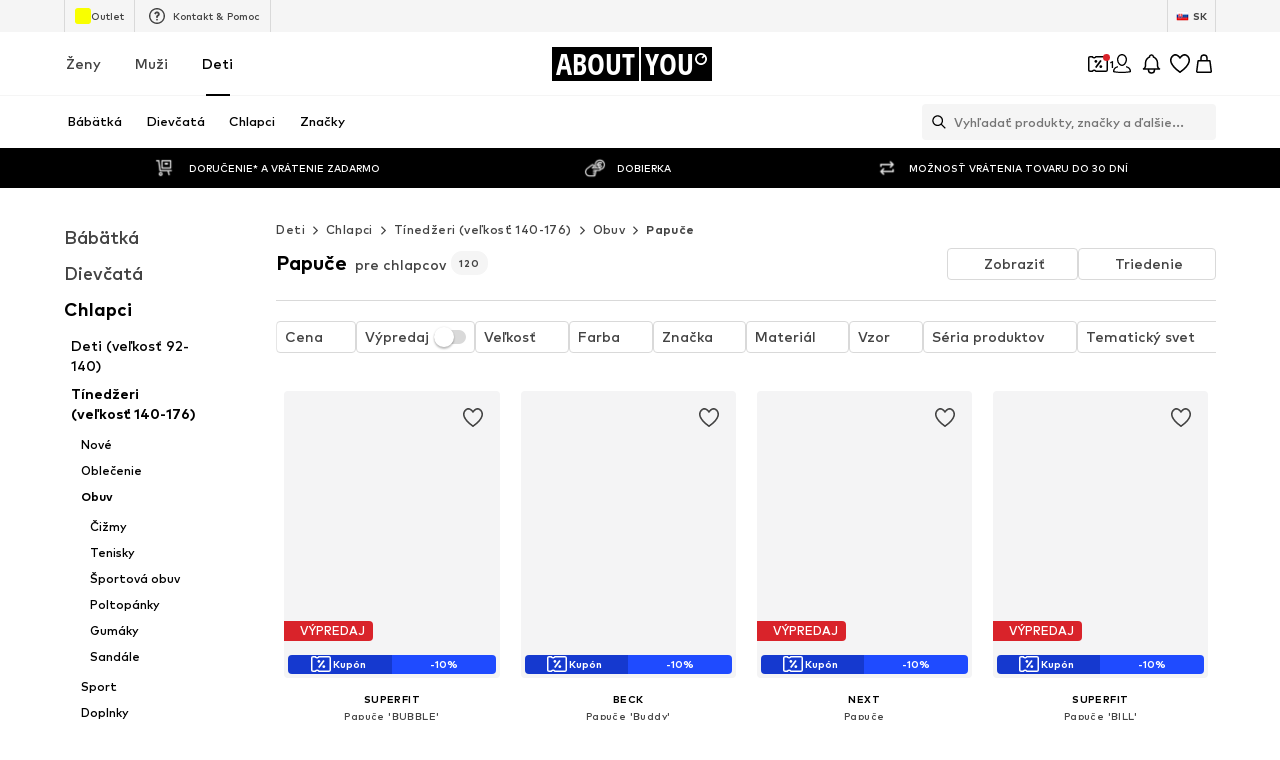

--- FILE ---
content_type: application/javascript
request_url: https://assets.aboutstatic.com/assets/useSimilarProducts-CIU7s2lx.js
body_size: 246
content:
const __vite__mapDeps=(i,m=__vite__mapDeps,d=(m.f||(m.f=[typeof window !== 'undefined' ? window.setClientPublicPath("assets/service.grpc-C20vXWi6.js") : "/assets/service.grpc-C20vXWi6.js",typeof window !== 'undefined' ? window.setClientPublicPath("assets/index-CX6dO9U_.js") : "/assets/index-CX6dO9U_.js",typeof window !== 'undefined' ? window.setClientPublicPath("assets/colors-BKUGQH3Y.js") : "/assets/colors-BKUGQH3Y.js",typeof window !== 'undefined' ? window.setClientPublicPath("assets/minimal-DGPo6K-R.js") : "/assets/minimal-DGPo6K-R.js",typeof window !== 'undefined' ? window.setClientPublicPath("assets/coins_history_transaction-Br8kViyE.js") : "/assets/coins_history_transaction-Br8kViyE.js",typeof window !== 'undefined' ? window.setClientPublicPath("assets/navigation_section-D78F4RUe.js") : "/assets/navigation_section-D78F4RUe.js"])))=>i.map(i=>d[i]);
import{a as n,r as a,E as i,G as c,H as u,n as d,J as m,K as l}from"./index-CX6dO9U_.js";const r=()=>n(()=>import("./service.grpc-C20vXWi6.js"),__vite__mapDeps([0,1,2,3,4,5]),import.meta.url).then(e=>e.ProductRecommendationsPageService_GetRecommendationsPage);r.method="aysa_api.services.product_recommendations_page.v1.ProductRecommendationsPageService/GetRecommendationsPage";const P=({disabled:e}={disabled:!1})=>{const t=c(),o=u(),s=d();return m(r,{productId:s,session:t,reductionsState:l(),targetGroup:o,recommendationType:{type:{$case:"similar",similar:{}}}},{disabled:e})},p=()=>{const[e,t]=a.useState(!0),o=P({disabled:e}),s=i();return a.useEffect(()=>{s&&t(!1)},[s]),o},g=()=>{var t;return!!((t=p().data)!=null&&t.recommendations.length)};export{g as a,p as b,P as u};
//# sourceMappingURL=useSimilarProducts-CIU7s2lx.js.map


--- FILE ---
content_type: application/javascript
request_url: https://assets.aboutstatic.com/assets/coins_history_transaction-Br8kViyE.js
body_size: 7598
content:
import{g as U,bI as A,dc as X,bJ as L,bK as q}from"./index-CX6dO9U_.js";function z(e,m){for(var v=0;v<m.length;v++){const u=m[v];if(typeof u!="string"&&!Array.isArray(u)){for(const f in u)if(f!=="default"&&!(f in e)){const i=Object.getOwnPropertyDescriptor(u,f);i&&Object.defineProperty(e,f,i.get?i:{enumerable:!0,get:()=>u[f]})}}}return Object.freeze(Object.defineProperty(e,Symbol.toStringTag,{value:"Module"}))}var E={exports:{}},V=E.exports,R;function G(){return R||(R=1,function(e,m){(function(v,u){e.exports=u()})(V,function(){return v={84:function(f){var i;i=function(){return function(p){var s={};function y(r){if(s[r])return s[r].exports;var c=s[r]={i:r,l:!1,exports:{}};return p[r].call(c.exports,c,c.exports,y),c.l=!0,c.exports}return y.m=p,y.c=s,y.i=function(r){return r},y.d=function(r,c,b){y.o(r,c)||Object.defineProperty(r,c,{configurable:!1,enumerable:!0,get:b})},y.n=function(r){var c=r&&r.__esModule?function(){return r.default}:function(){return r};return y.d(c,"a",c),c},y.o=function(r,c){return Object.prototype.hasOwnProperty.call(r,c)},y.p="",y(y.s=1)}([function(p,s,y){Object.defineProperty(s,"__esModule",{value:!0});var r=y(3),c=function(){function b(a,o){a===void 0&&(a={}),o===void 0&&(o={splitValues:!1});var l,d=this;this.headersMap={},a&&(typeof Headers<"u"&&a instanceof Headers?r.getHeaderKeys(a).forEach(function(t){r.getHeaderValues(a,t).forEach(function(n){o.splitValues?d.append(t,r.splitHeaderValue(n)):d.append(t,n)})}):typeof(l=a)=="object"&&typeof l.headersMap=="object"&&typeof l.forEach=="function"?a.forEach(function(t,n){d.append(t,n)}):typeof Map<"u"&&a instanceof Map?a.forEach(function(t,n){d.append(n,t)}):typeof a=="string"?this.appendFromString(a):typeof a=="object"&&Object.getOwnPropertyNames(a).forEach(function(t){var n=a[t];Array.isArray(n)?n.forEach(function(h){d.append(t,h)}):d.append(t,n)}))}return b.prototype.appendFromString=function(a){for(var o=a.split(`\r
`),l=0;l<o.length;l++){var d=o[l],t=d.indexOf(":");if(t>0){var n=d.substring(0,t).trim(),h=d.substring(t+1).trim();this.append(n,h)}}},b.prototype.delete=function(a,o){var l=r.normalizeName(a);if(o===void 0)delete this.headersMap[l];else{var d=this.headersMap[l];if(d){var t=d.indexOf(o);t>=0&&d.splice(t,1),d.length===0&&delete this.headersMap[l]}}},b.prototype.append=function(a,o){var l=this,d=r.normalizeName(a);Array.isArray(this.headersMap[d])||(this.headersMap[d]=[]),Array.isArray(o)?o.forEach(function(t){l.headersMap[d].push(r.normalizeValue(t))}):this.headersMap[d].push(r.normalizeValue(o))},b.prototype.set=function(a,o){var l=r.normalizeName(a);if(Array.isArray(o)){var d=[];o.forEach(function(t){d.push(r.normalizeValue(t))}),this.headersMap[l]=d}else this.headersMap[l]=[r.normalizeValue(o)]},b.prototype.has=function(a,o){var l=this.headersMap[r.normalizeName(a)];if(!Array.isArray(l))return!1;if(o!==void 0){var d=r.normalizeValue(o);return l.indexOf(d)>=0}return!0},b.prototype.get=function(a){var o=this.headersMap[r.normalizeName(a)];return o!==void 0?o.concat():[]},b.prototype.forEach=function(a){var o=this;Object.getOwnPropertyNames(this.headersMap).forEach(function(l){a(l,o.headersMap[l])},this)},b.prototype.toHeaders=function(){if(typeof Headers<"u"){var a=new Headers;return this.forEach(function(o,l){l.forEach(function(d){a.append(o,d)})}),a}throw new Error("Headers class is not defined")},b}();s.BrowserHeaders=c},function(p,s,y){Object.defineProperty(s,"__esModule",{value:!0});var r=y(0);s.BrowserHeaders=r.BrowserHeaders},function(p,s,y){Object.defineProperty(s,"__esModule",{value:!0}),s.iterateHeaders=function(r,c){for(var b=r[Symbol.iterator](),a=b.next();!a.done;)c(a.value[0]),a=b.next()},s.iterateHeadersKeys=function(r,c){for(var b=r.keys(),a=b.next();!a.done;)c(a.value),a=b.next()}},function(p,s,y){Object.defineProperty(s,"__esModule",{value:!0});var r=y(2);s.normalizeName=function(c){if(typeof c!="string"&&(c=String(c)),/[^a-z0-9\-#$%&'*+.\^_`|~]/i.test(c))throw new TypeError("Invalid character in header field name");return c.toLowerCase()},s.normalizeValue=function(c){return typeof c!="string"&&(c=String(c)),c},s.getHeaderValues=function(c,b){var a=c;if(a instanceof Headers&&a.getAll)return a.getAll(b);var o=a.get(b);return o&&typeof o=="string"?[o]:o},s.getHeaderKeys=function(c){var b=c,a={},o=[];return b.keys?r.iterateHeadersKeys(b,function(l){a[l]||(a[l]=!0,o.push(l))}):b.forEach?b.forEach(function(l,d){a[d]||(a[d]=!0,o.push(d))}):r.iterateHeaders(b,function(l){var d=l[0];a[d]||(a[d]=!0,o.push(d))}),o},s.splitHeaderValue=function(c){var b=[];return c.split(", ").forEach(function(a){a.split(",").forEach(function(o){b.push(o)})}),b}}])},f.exports=i()},617:(f,i,p)=>{Object.defineProperty(i,"__esModule",{value:!0}),i.ChunkParser=i.ChunkType=i.encodeASCII=i.decodeASCII=void 0;var s,y=p(65);function r(t){return(n=t)===9||n===10||n===13||t>=32&&t<=126;var n}function c(t){for(var n=0;n!==t.length;++n)if(!r(t[n]))throw new Error("Metadata is not valid (printable) ASCII");return String.fromCharCode.apply(String,Array.prototype.slice.call(t))}function b(t){return(128&t.getUint8(0))==128}function a(t){return t.getUint32(1,!1)}function o(t,n,h){return t.byteLength-n>=h}function l(t,n,h){if(t.slice)return t.slice(n,h);var g=t.length;h!==void 0&&(g=h);for(var w=new Uint8Array(g-n),k=0,M=n;M<g;M++)w[k++]=t[M];return w}i.decodeASCII=c,i.encodeASCII=function(t){for(var n=new Uint8Array(t.length),h=0;h!==t.length;++h){var g=t.charCodeAt(h);if(!r(g))throw new Error("Metadata contains invalid ASCII");n[h]=g}return n},function(t){t[t.MESSAGE=1]="MESSAGE",t[t.TRAILERS=2]="TRAILERS"}(s=i.ChunkType||(i.ChunkType={}));var d=function(){function t(){this.buffer=null,this.position=0}return t.prototype.parse=function(n,h){if(n.length===0&&h)return[];var g,w=[];if(this.buffer==null)this.buffer=n,this.position=0;else if(this.position===this.buffer.byteLength)this.buffer=n,this.position=0;else{var k=this.buffer.byteLength-this.position,M=new Uint8Array(k+n.byteLength),N=l(this.buffer,this.position);M.set(N,0);var j=new Uint8Array(n);M.set(j,k),this.buffer=M,this.position=0}for(;;){if(!o(this.buffer,this.position,5))return w;var C=l(this.buffer,this.position,this.position+5),H=new DataView(C.buffer,C.byteOffset,C.byteLength),S=a(H);if(!o(this.buffer,this.position,5+S))return w;var O=l(this.buffer,this.position+5,this.position+5+S);if(this.position+=5+S,b(H))return w.push({chunkType:s.TRAILERS,trailers:(g=O,new y.Metadata(c(g)))}),w;w.push({chunkType:s.MESSAGE,data:O})}},t}();i.ChunkParser=d},8:(f,i)=>{var p;Object.defineProperty(i,"__esModule",{value:!0}),i.httpStatusToCode=i.Code=void 0,function(s){s[s.OK=0]="OK",s[s.Canceled=1]="Canceled",s[s.Unknown=2]="Unknown",s[s.InvalidArgument=3]="InvalidArgument",s[s.DeadlineExceeded=4]="DeadlineExceeded",s[s.NotFound=5]="NotFound",s[s.AlreadyExists=6]="AlreadyExists",s[s.PermissionDenied=7]="PermissionDenied",s[s.ResourceExhausted=8]="ResourceExhausted",s[s.FailedPrecondition=9]="FailedPrecondition",s[s.Aborted=10]="Aborted",s[s.OutOfRange=11]="OutOfRange",s[s.Unimplemented=12]="Unimplemented",s[s.Internal=13]="Internal",s[s.Unavailable=14]="Unavailable",s[s.DataLoss=15]="DataLoss",s[s.Unauthenticated=16]="Unauthenticated"}(p=i.Code||(i.Code={})),i.httpStatusToCode=function(s){switch(s){case 0:return p.Internal;case 200:return p.OK;case 400:return p.InvalidArgument;case 401:return p.Unauthenticated;case 403:return p.PermissionDenied;case 404:return p.NotFound;case 409:return p.Aborted;case 412:return p.FailedPrecondition;case 429:return p.ResourceExhausted;case 499:return p.Canceled;case 500:return p.Unknown;case 501:return p.Unimplemented;case 503:return p.Unavailable;case 504:return p.DeadlineExceeded;default:return p.Unknown}}},934:(f,i,p)=>{Object.defineProperty(i,"__esModule",{value:!0}),i.client=void 0;var s=p(65),y=p(617),r=p(8),c=p(346),b=p(57),a=p(882);i.client=function(d,t){return new o(d,t)};var o=function(){function d(t,n){this.started=!1,this.sentFirstMessage=!1,this.completed=!1,this.closed=!1,this.finishedSending=!1,this.onHeadersCallbacks=[],this.onMessageCallbacks=[],this.onEndCallbacks=[],this.parser=new y.ChunkParser,this.methodDefinition=t,this.props=n,this.createTransport()}return d.prototype.createTransport=function(){var t=this.props.host+"/"+this.methodDefinition.service.serviceName+"/"+this.methodDefinition.methodName,n={methodDefinition:this.methodDefinition,debug:this.props.debug||!1,url:t,onHeaders:this.onTransportHeaders.bind(this),onChunk:this.onTransportChunk.bind(this),onEnd:this.onTransportEnd.bind(this)};this.props.transport?this.transport=this.props.transport(n):this.transport=b.makeDefaultTransport(n)},d.prototype.onTransportHeaders=function(t,n){if(this.props.debug&&c.debug("onHeaders",t,n),this.closed)this.props.debug&&c.debug("grpc.onHeaders received after request was closed - ignoring");else if(n!==0){this.responseHeaders=t,this.props.debug&&c.debug("onHeaders.responseHeaders",JSON.stringify(this.responseHeaders,null,2));var h=l(t);this.props.debug&&c.debug("onHeaders.gRPCStatus",h);var g=h&&h>=0?h:r.httpStatusToCode(n);this.props.debug&&c.debug("onHeaders.code",g);var w=t.get("grpc-message")||[];if(this.props.debug&&c.debug("onHeaders.gRPCMessage",w),this.rawOnHeaders(t),g!==r.Code.OK){var k=this.decodeGRPCStatus(w[0]);this.rawOnError(g,k,t)}}},d.prototype.onTransportChunk=function(t){var n=this;if(this.closed)this.props.debug&&c.debug("grpc.onChunk received after request was closed - ignoring");else{var h=[];try{h=this.parser.parse(t)}catch(g){return this.props.debug&&c.debug("onChunk.parsing error",g,g.message),void this.rawOnError(r.Code.Internal,"parsing error: "+g.message)}h.forEach(function(g){if(g.chunkType===y.ChunkType.MESSAGE){var w=n.methodDefinition.responseType.deserializeBinary(g.data);n.rawOnMessage(w)}else g.chunkType===y.ChunkType.TRAILERS&&(n.responseHeaders?(n.responseTrailers=new s.Metadata(g.trailers),n.props.debug&&c.debug("onChunk.trailers",n.responseTrailers)):(n.responseHeaders=new s.Metadata(g.trailers),n.rawOnHeaders(n.responseHeaders)))})}},d.prototype.onTransportEnd=function(){if(this.props.debug&&c.debug("grpc.onEnd"),this.closed)this.props.debug&&c.debug("grpc.onEnd received after request was closed - ignoring");else if(this.responseTrailers!==void 0){var t=l(this.responseTrailers);if(t!==null){var n=this.responseTrailers.get("grpc-message"),h=this.decodeGRPCStatus(n[0]);this.rawOnEnd(t,h,this.responseTrailers)}else this.rawOnError(r.Code.Internal,"Response closed without grpc-status (Trailers provided)")}else{if(this.responseHeaders===void 0)return void this.rawOnError(r.Code.Unknown,"Response closed without headers");var g=l(this.responseHeaders),w=this.responseHeaders.get("grpc-message");if(this.props.debug&&c.debug("grpc.headers only response ",g,w),g===null)return void this.rawOnEnd(r.Code.Unknown,"Response closed without grpc-status (Headers only)",this.responseHeaders);var k=this.decodeGRPCStatus(w[0]);this.rawOnEnd(g,k,this.responseHeaders)}},d.prototype.decodeGRPCStatus=function(t){if(!t)return"";try{return decodeURIComponent(t)}catch{return t}},d.prototype.rawOnEnd=function(t,n,h){var g=this;this.props.debug&&c.debug("rawOnEnd",t,n,h),this.completed||(this.completed=!0,this.onEndCallbacks.forEach(function(w){if(!g.closed)try{w(t,n,h)}catch(k){setTimeout(function(){throw k})}}))},d.prototype.rawOnHeaders=function(t){this.props.debug&&c.debug("rawOnHeaders",t),this.completed||this.onHeadersCallbacks.forEach(function(n){try{n(t)}catch(h){setTimeout(function(){throw h})}})},d.prototype.rawOnError=function(t,n,h){var g=this;h===void 0&&(h=new s.Metadata),this.props.debug&&c.debug("rawOnError",t,n),this.completed||(this.completed=!0,this.onEndCallbacks.forEach(function(w){if(!g.closed)try{w(t,n,h)}catch(k){setTimeout(function(){throw k})}}))},d.prototype.rawOnMessage=function(t){var n=this;this.props.debug&&c.debug("rawOnMessage",t.toObject()),this.completed||this.closed||this.onMessageCallbacks.forEach(function(h){if(!n.closed)try{h(t)}catch(g){setTimeout(function(){throw g})}})},d.prototype.onHeaders=function(t){this.onHeadersCallbacks.push(t)},d.prototype.onMessage=function(t){this.onMessageCallbacks.push(t)},d.prototype.onEnd=function(t){this.onEndCallbacks.push(t)},d.prototype.start=function(t){if(this.started)throw new Error("Client already started - cannot .start()");this.started=!0;var n=new s.Metadata(t||{});n.set("content-type","application/grpc-web+proto"),n.set("x-grpc-web","1"),this.transport.start(n)},d.prototype.send=function(t){if(!this.started)throw new Error("Client not started - .start() must be called before .send()");if(this.closed)throw new Error("Client already closed - cannot .send()");if(this.finishedSending)throw new Error("Client already finished sending - cannot .send()");if(!this.methodDefinition.requestStream&&this.sentFirstMessage)throw new Error("Message already sent for non-client-streaming method - cannot .send()");this.sentFirstMessage=!0;var n=a.frameRequest(t);this.transport.sendMessage(n)},d.prototype.finishSend=function(){if(!this.started)throw new Error("Client not started - .finishSend() must be called before .close()");if(this.closed)throw new Error("Client already closed - cannot .send()");if(this.finishedSending)throw new Error("Client already finished sending - cannot .finishSend()");this.finishedSending=!0,this.transport.finishSend()},d.prototype.close=function(){if(!this.started)throw new Error("Client not started - .start() must be called before .close()");if(this.closed)throw new Error("Client already closed - cannot .close()");this.closed=!0,this.props.debug&&c.debug("request.abort aborting request"),this.transport.cancel()},d}();function l(d){var t=d.get("grpc-status")||[];if(t.length>0)try{var n=t[0];return parseInt(n,10)}catch{return null}return null}},346:(f,i)=>{Object.defineProperty(i,"__esModule",{value:!0}),i.debug=void 0,i.debug=function(){for(var p=[],s=0;s<arguments.length;s++)p[s]=arguments[s];console.debug?console.debug.apply(null,p):console.log.apply(null,p)}},607:(f,i,p)=>{Object.defineProperty(i,"__esModule",{value:!0}),i.grpc=void 0;var s,y=p(84),r=p(57),c=p(229),b=p(540),a=p(210),o=p(859),l=p(8),d=p(938),t=p(35),n=p(934);(s=i.grpc||(i.grpc={})).setDefaultTransport=r.setDefaultTransportFactory,s.CrossBrowserHttpTransport=o.CrossBrowserHttpTransport,s.FetchReadableStreamTransport=c.FetchReadableStreamTransport,s.XhrTransport=a.XhrTransport,s.WebsocketTransport=b.WebsocketTransport,s.Code=l.Code,s.Metadata=y.BrowserHeaders,s.client=function(h,g){return n.client(h,g)},s.invoke=d.invoke,s.unary=t.unary},938:(f,i,p)=>{Object.defineProperty(i,"__esModule",{value:!0}),i.invoke=void 0;var s=p(934);i.invoke=function(y,r){if(y.requestStream)throw new Error(".invoke cannot be used with client-streaming methods. Use .client instead.");var c=s.client(y,{host:r.host,transport:r.transport,debug:r.debug});return r.onHeaders&&c.onHeaders(r.onHeaders),r.onMessage&&c.onMessage(r.onMessage),r.onEnd&&c.onEnd(r.onEnd),c.start(r.metadata),c.send(r.request),c.finishSend(),{close:function(){c.close()}}}},65:(f,i,p)=>{Object.defineProperty(i,"__esModule",{value:!0}),i.Metadata=void 0;var s=p(84);Object.defineProperty(i,"Metadata",{enumerable:!0,get:function(){return s.BrowserHeaders}})},57:(f,i,p)=>{Object.defineProperty(i,"__esModule",{value:!0}),i.makeDefaultTransport=i.setDefaultTransportFactory=void 0;var s=p(859),y=function(r){return s.CrossBrowserHttpTransport({withCredentials:!1})(r)};i.setDefaultTransportFactory=function(r){y=r},i.makeDefaultTransport=function(r){return y(r)}},229:function(f,i,p){var s=this&&this.__assign||function(){return(s=Object.assign||function(b){for(var a,o=1,l=arguments.length;o<l;o++)for(var d in a=arguments[o])Object.prototype.hasOwnProperty.call(a,d)&&(b[d]=a[d]);return b}).apply(this,arguments)};Object.defineProperty(i,"__esModule",{value:!0}),i.detectFetchSupport=i.FetchReadableStreamTransport=void 0;var y=p(65),r=p(346);i.FetchReadableStreamTransport=function(b){return function(a){return function(o,l){return o.debug&&r.debug("fetchRequest",o),new c(o,l)}(a,b)}};var c=function(){function b(a,o){this.cancelled=!1,this.controller=self.AbortController&&new AbortController,this.options=a,this.init=o}return b.prototype.pump=function(a,o){var l=this;if(this.reader=a,this.cancelled)return this.options.debug&&r.debug("Fetch.pump.cancel at first pump"),void this.reader.cancel().catch(function(d){l.options.debug&&r.debug("Fetch.pump.reader.cancel exception",d)});this.reader.read().then(function(d){if(d.done)return l.options.onEnd(),o;l.options.onChunk(d.value),l.pump(l.reader,o)}).catch(function(d){l.cancelled?l.options.debug&&r.debug("Fetch.catch - request cancelled"):(l.cancelled=!0,l.options.debug&&r.debug("Fetch.catch",d.message),l.options.onEnd(d))})},b.prototype.send=function(a){var o=this;fetch(this.options.url,s(s({},this.init),{headers:this.metadata.toHeaders(),method:"POST",body:a,signal:this.controller&&this.controller.signal})).then(function(l){if(o.options.debug&&r.debug("Fetch.response",l),o.options.onHeaders(new y.Metadata(l.headers),l.status),!l.body)return l;o.pump(l.body.getReader(),l)}).catch(function(l){o.cancelled?o.options.debug&&r.debug("Fetch.catch - request cancelled"):(o.cancelled=!0,o.options.debug&&r.debug("Fetch.catch",l.message),o.options.onEnd(l))})},b.prototype.sendMessage=function(a){this.send(a)},b.prototype.finishSend=function(){},b.prototype.start=function(a){this.metadata=a},b.prototype.cancel=function(){var a=this;this.cancelled?this.options.debug&&r.debug("Fetch.cancel already cancelled"):(this.cancelled=!0,this.controller?(this.options.debug&&r.debug("Fetch.cancel.controller.abort"),this.controller.abort()):this.options.debug&&r.debug("Fetch.cancel.missing abort controller"),this.reader?(this.options.debug&&r.debug("Fetch.cancel.reader.cancel"),this.reader.cancel().catch(function(o){a.options.debug&&r.debug("Fetch.cancel.reader.cancel exception",o)})):this.options.debug&&r.debug("Fetch.cancel before reader"))},b}();i.detectFetchSupport=function(){return typeof Response<"u"&&Response.prototype.hasOwnProperty("body")&&typeof Headers=="function"}},859:(f,i,p)=>{Object.defineProperty(i,"__esModule",{value:!0}),i.CrossBrowserHttpTransport=void 0;var s=p(229),y=p(210);i.CrossBrowserHttpTransport=function(r){if(s.detectFetchSupport()){var c={credentials:r.withCredentials?"include":"same-origin"};return s.FetchReadableStreamTransport(c)}return y.XhrTransport({withCredentials:r.withCredentials})}},210:function(f,i,p){var s,y=this&&this.__extends||(s=function(t,n){return(s=Object.setPrototypeOf||{__proto__:[]}instanceof Array&&function(h,g){h.__proto__=g}||function(h,g){for(var w in g)Object.prototype.hasOwnProperty.call(g,w)&&(h[w]=g[w])})(t,n)},function(t,n){function h(){this.constructor=t}s(t,n),t.prototype=n===null?Object.create(n):(h.prototype=n.prototype,new h)});Object.defineProperty(i,"__esModule",{value:!0}),i.stringToArrayBuffer=i.MozChunkedArrayBufferXHR=i.XHR=i.XhrTransport=void 0;var r=p(65),c=p(346),b=p(849);i.XhrTransport=function(t){return function(n){if(b.detectMozXHRSupport())return new o(n,t);if(b.detectXHROverrideMimeTypeSupport())return new a(n,t);throw new Error("This environment's XHR implementation cannot support binary transfer.")}};var a=function(){function t(n,h){this.options=n,this.init=h}return t.prototype.onProgressEvent=function(){this.options.debug&&c.debug("XHR.onProgressEvent.length: ",this.xhr.response.length);var n=this.xhr.response.substr(this.index);this.index=this.xhr.response.length;var h=d(n);this.options.onChunk(h)},t.prototype.onLoadEvent=function(){this.options.debug&&c.debug("XHR.onLoadEvent"),this.options.onEnd()},t.prototype.onStateChange=function(){this.options.debug&&c.debug("XHR.onStateChange",this.xhr.readyState),this.xhr.readyState===XMLHttpRequest.HEADERS_RECEIVED&&this.options.onHeaders(new r.Metadata(this.xhr.getAllResponseHeaders()),this.xhr.status)},t.prototype.sendMessage=function(n){this.xhr.send(n)},t.prototype.finishSend=function(){},t.prototype.start=function(n){var h=this;this.metadata=n;var g=new XMLHttpRequest;this.xhr=g,g.open("POST",this.options.url),this.configureXhr(),this.metadata.forEach(function(w,k){g.setRequestHeader(w,k.join(", "))}),g.withCredentials=!!this.init.withCredentials,g.addEventListener("readystatechange",this.onStateChange.bind(this)),g.addEventListener("progress",this.onProgressEvent.bind(this)),g.addEventListener("loadend",this.onLoadEvent.bind(this)),g.addEventListener("error",function(w){h.options.debug&&c.debug("XHR.error",w),h.options.onEnd(w.error)})},t.prototype.configureXhr=function(){this.xhr.responseType="text",this.xhr.overrideMimeType("text/plain; charset=x-user-defined")},t.prototype.cancel=function(){this.options.debug&&c.debug("XHR.abort"),this.xhr.abort()},t}();i.XHR=a;var o=function(t){function n(){return t!==null&&t.apply(this,arguments)||this}return y(n,t),n.prototype.configureXhr=function(){this.options.debug&&c.debug("MozXHR.configureXhr: setting responseType to 'moz-chunked-arraybuffer'"),this.xhr.responseType="moz-chunked-arraybuffer"},n.prototype.onProgressEvent=function(){var h=this.xhr.response;this.options.debug&&c.debug("MozXHR.onProgressEvent: ",new Uint8Array(h)),this.options.onChunk(new Uint8Array(h))},n}(a);function l(t,n){var h=t.charCodeAt(n);if(h>=55296&&h<=56319){var g=t.charCodeAt(n+1);g>=56320&&g<=57343&&(h=65536+(h-55296<<10)+(g-56320))}return h}function d(t){for(var n=new Uint8Array(t.length),h=0,g=0;g<t.length;g++){var w=String.prototype.codePointAt?t.codePointAt(g):l(t,g);n[h++]=255&w}return n}i.MozChunkedArrayBufferXHR=o,i.stringToArrayBuffer=d},849:(f,i)=>{var p;function s(){if(p!==void 0)return p;if(XMLHttpRequest){p=new XMLHttpRequest;try{p.open("GET","https://localhost")}catch{}}return p}function y(r){var c=s();if(!c)return!1;try{return c.responseType=r,c.responseType===r}catch{}return!1}Object.defineProperty(i,"__esModule",{value:!0}),i.detectXHROverrideMimeTypeSupport=i.detectMozXHRSupport=i.xhrSupportsResponseType=void 0,i.xhrSupportsResponseType=y,i.detectMozXHRSupport=function(){return typeof XMLHttpRequest<"u"&&y("moz-chunked-arraybuffer")},i.detectXHROverrideMimeTypeSupport=function(){return typeof XMLHttpRequest<"u"&&XMLHttpRequest.prototype.hasOwnProperty("overrideMimeType")}},540:(f,i,p)=>{Object.defineProperty(i,"__esModule",{value:!0}),i.WebsocketTransport=void 0;var s,y=p(346),r=p(617);(function(b){b[b.FINISH_SEND=1]="FINISH_SEND"})(s||(s={}));var c=new Uint8Array([1]);i.WebsocketTransport=function(){return function(b){return function(a){a.debug&&y.debug("websocketRequest",a);var o,l=function(n){if(n.substr(0,8)==="https://")return"wss://"+n.substr(8);if(n.substr(0,7)==="http://")return"ws://"+n.substr(7);throw new Error("Websocket transport constructed with non-https:// or http:// host.")}(a.url),d=[];function t(n){if(n===s.FINISH_SEND)o.send(c);else{var h=n,g=new Int8Array(h.byteLength+1);g.set(new Uint8Array([0])),g.set(h,1),o.send(g)}}return{sendMessage:function(n){o&&o.readyState!==o.CONNECTING?t(n):d.push(n)},finishSend:function(){o&&o.readyState!==o.CONNECTING?t(s.FINISH_SEND):d.push(s.FINISH_SEND)},start:function(n){(o=new WebSocket(l,["grpc-websockets"])).binaryType="arraybuffer",o.onopen=function(){var h;a.debug&&y.debug("websocketRequest.onopen"),o.send((h="",n.forEach(function(g,w){h+=g+": "+w.join(", ")+`\r
`}),r.encodeASCII(h))),d.forEach(function(g){t(g)})},o.onclose=function(h){a.debug&&y.debug("websocketRequest.onclose",h),a.onEnd()},o.onerror=function(h){a.debug&&y.debug("websocketRequest.onerror",h)},o.onmessage=function(h){a.onChunk(new Uint8Array(h.data))}},cancel:function(){a.debug&&y.debug("websocket.abort"),o.close()}}}(b)}}},35:(f,i,p)=>{Object.defineProperty(i,"__esModule",{value:!0}),i.unary=void 0;var s=p(65),y=p(934);i.unary=function(r,c){if(r.responseStream)throw new Error(".unary cannot be used with server-streaming methods. Use .invoke or .client instead.");if(r.requestStream)throw new Error(".unary cannot be used with client-streaming methods. Use .client instead.");var b=null,a=null,o=y.client(r,{host:c.host,transport:c.transport,debug:c.debug});return o.onHeaders(function(l){b=l}),o.onMessage(function(l){a=l}),o.onEnd(function(l,d,t){c.onEnd({status:l,statusMessage:d,headers:b||new s.Metadata,message:a,trailers:t})}),o.start(c.metadata),o.send(c.request),o.finishSend(),{close:function(){o.close()}}}},882:(f,i)=>{Object.defineProperty(i,"__esModule",{value:!0}),i.frameRequest=void 0,i.frameRequest=function(p){var s=p.serializeBinary(),y=new ArrayBuffer(s.byteLength+5);return new DataView(y,1,4).setUint32(0,s.length,!1),new Uint8Array(y,5).set(s),new Uint8Array(y)}}},u={},function f(i){if(u[i])return u[i].exports;var p=u[i]={exports:{}};return v[i].call(p.exports,p,p.exports,f),p.exports}(607);var v,u})}(E)),E.exports}var x=G();const W=U(x),me=z({__proto__:null,default:W},[x]),$=()=>({title:"",missionStage:P(),congratulationsStage:D()}),we=(e,m)=>{const v=e.pos+m,u=$();for(;e.pos<v;){const f=e.uint32();switch(f>>>3){case 1:u.title=e.string();break;case 2:u.missionStage=K(e,e.uint32());break;case 3:u.congratulationsStage=J(e,e.uint32());break;case 4:u.linkTarget=A(e,e.uint32());break;default:e.skipType(f&7);break}}return u},P=()=>({title:""}),K=(e,m)=>{const v=e.pos+m,u=P();for(;e.pos<v;){const f=e.uint32();switch(f>>>3){case 1:u.title=e.string();break;default:e.skipType(f&7);break}}return u},D=()=>({title:"",description:"",reward:0}),J=(e,m)=>{const v=e.pos+m,u=D();for(;e.pos<v;){const f=e.uint32();switch(f>>>3){case 1:u.title=e.string();break;case 2:u.description=e.string();break;case 3:u.reward=e.int64().toNumber();break;default:e.skipType(f&7);break}}return u},Q=()=>({missionId:0,badge:_(),summary:T(),missionStatus:I()}),ke=(e,m)=>{const v=e.pos+m,u=Q();for(;e.pos<v;){const f=e.uint32();switch(f>>>3){case 1:u.missionId=e.int64().toNumber();break;case 2:u.badge=F(e,e.uint32());break;case 3:u.summary=B(e,e.uint32());break;case 4:u.bottomSheet=ce(e,e.uint32());break;case 5:u.expiryLabel=e.string();break;case 6:u.missionStatus=ee(e,e.uint32());break;case 7:u.info={$case:"hint",hint:Z(e,e.uint32())};break;case 8:u.info={$case:"progressBar",progressBar:pe(e,e.uint32())};break;default:e.skipType(f&7);break}}return u},Y=()=>({hint:""}),Z=(e,m)=>{const v=e.pos+m,u=Y();for(;e.pos<v;){const f=e.uint32();switch(f>>>3){case 1:u.hint=e.string();break;default:e.skipType(f&7);break}}return u},I=()=>({}),ee=(e,m)=>{const v=e.pos+m,u=I();for(;e.pos<v;){const f=e.uint32();switch(f>>>3){case 1:u.status={$case:"active",active:ne(e,e.uint32())};break;case 2:u.status={$case:"complete",complete:re(e,e.uint32())};break;case 3:u.status={$case:"pending",pending:ie(e,e.uint32())};break;default:e.skipType(f&7);break}}return u},te=()=>({}),ne=(e,m)=>{const v=e.pos+m,u=te();for(;e.pos<v;){const f=e.uint32();switch(f>>>3){default:e.skipType(f&7);break}}return u},se=()=>({}),re=(e,m)=>{const v=e.pos+m,u=se();for(;e.pos<v;){const f=e.uint32();switch(f>>>3){default:e.skipType(f&7);break}}return u},oe=()=>({}),ie=(e,m)=>{const v=e.pos+m,u=oe();for(;e.pos<v;){const f=e.uint32();switch(f>>>3){default:e.skipType(f&7);break}}return u},T=()=>({title:"",description:""}),B=(e,m)=>{const v=e.pos+m,u=T();for(;e.pos<v;){const f=e.uint32();switch(f>>>3){case 1:u.title=e.string();break;case 2:u.description=e.string();break;default:e.skipType(f&7);break}}return u},_=()=>({image:q()}),F=(e,m)=>{const v=e.pos+m,u=_();for(;e.pos<v;){const f=e.uint32();switch(f>>>3){case 1:u.image=L(e,e.uint32());break;case 2:u.label=e.string();break;default:e.skipType(f&7);break}}return u},ae=()=>({badge:_(),summary:T()}),ce=(e,m)=>{const v=e.pos+m,u=ae();for(;e.pos<v;){const f=e.uint32();switch(f>>>3){case 1:u.badge=F(e,e.uint32());break;case 2:u.summary=B(e,e.uint32());break;case 3:u.cta=X(e,e.uint32());break;default:e.skipType(f&7);break}}return u},ue=()=>({percentage:0,label:""}),pe=(e,m)=>{const v=e.pos+m,u=ue();for(;e.pos<v;){const f=e.uint32();switch(f>>>3){case 1:u.percentage=e.int64().toNumber();break;case 2:u.label=e.string();break;default:e.skipType(f&7);break}}return u},de=()=>({source:"",events:[],date:""}),Me=(e,m)=>{const v=e.pos+m,u=de();for(;e.pos<v;){const f=e.uint32();switch(f>>>3){case 1:u.source=e.string();break;case 2:u.events.push(le(e,e.uint32()));break;case 3:u.date=e.string();break;case 4:u.link=A(e,e.uint32());break;default:e.skipType(f&7);break}}return u},he=()=>({}),le=(e,m)=>{const v=e.pos+m,u=he();for(;e.pos<v;){const f=e.uint32();switch(f>>>3){case 1:u.type={$case:"confirmed",confirmed:ge(e,e.uint32())};break;case 2:u.type={$case:"pending",pending:ye(e,e.uint32())};break;default:e.skipType(f&7);break}}return u},fe=()=>({description:"",status:"",balanceChange:0}),ge=(e,m)=>{const v=e.pos+m,u=fe();for(;e.pos<v;){const f=e.uint32();switch(f>>>3){case 1:u.description=e.string();break;case 2:u.status=e.string();break;case 3:u.balanceChange=e.int64().toNumber();break;case 4:u.expiryLabel=e.string();break;case 5:u.subline=e.string();break;default:e.skipType(f&7);break}}return u},be=()=>({description:"",status:"",balanceChange:0,availableFrom:""}),ye=(e,m)=>{const v=e.pos+m,u=be();for(;e.pos<v;){const f=e.uint32();switch(f>>>3){case 1:u.description=e.string();break;case 2:u.status=e.string();break;case 3:u.balanceChange=e.int64().toNumber();break;case 4:u.availableFrom=e.string();break;case 5:u.subline=e.string();break;default:e.skipType(f&7);break}}return u};export{W as a,x as b,we as c,Me as d,ke as e,de as f,me as g};
//# sourceMappingURL=coins_history_transaction-Br8kViyE.js.map


--- FILE ---
content_type: application/javascript
request_url: https://assets.aboutstatic.com/assets/HomePage.eager-CWgtQq4w.js
body_size: 12256
content:
const __vite__mapDeps=(i,m=__vite__mapDeps,d=(m.f||(m.f=[typeof window !== 'undefined' ? window.setClientPublicPath("assets/service.grpc-DSyfMNfi.js") : "/assets/service.grpc-DSyfMNfi.js",typeof window !== 'undefined' ? window.setClientPublicPath("assets/index-CX6dO9U_.js") : "/assets/index-CX6dO9U_.js",typeof window !== 'undefined' ? window.setClientPublicPath("assets/colors-BKUGQH3Y.js") : "/assets/colors-BKUGQH3Y.js",typeof window !== 'undefined' ? window.setClientPublicPath("assets/minimal-DGPo6K-R.js") : "/assets/minimal-DGPo6K-R.js",typeof window !== 'undefined' ? window.setClientPublicPath("assets/coins_history_transaction-Br8kViyE.js") : "/assets/coins_history_transaction-Br8kViyE.js",typeof window !== 'undefined' ? window.setClientPublicPath("assets/navigation_section-D78F4RUe.js") : "/assets/navigation_section-D78F4RUe.js",typeof window !== 'undefined' ? window.setClientPublicPath("assets/sections-C51Bw-t9.js") : "/assets/sections-C51Bw-t9.js",typeof window !== 'undefined' ? window.setClientPublicPath("assets/stream_v2-t5dX3-FB.js") : "/assets/stream_v2-t5dX3-FB.js",typeof window !== 'undefined' ? window.setClientPublicPath("assets/stream_progress-YKUKUhbz.js") : "/assets/stream_progress-YKUKUhbz.js",typeof window !== 'undefined' ? window.setClientPublicPath("assets/service.grpc-zPmF5_3d.js") : "/assets/service.grpc-zPmF5_3d.js"])))=>i.map(i=>d[i]);
import{j as t,s as a,m as v,a3 as W,k as pe,_ as D,I as ee,C as w,Q as L,ij as De,ii as Ge,F as He,U as Ee,a9 as ue,B as Oe,r as x,O as te,E as ge,aU as Re,aV as Fe,ag as ze,a as U,mK as Me,H as G,K as se,J as V,a1 as me,b7 as A,x as H,cg as E,z as $,y as z,co as qe,D as re,S as _,d_ as Ue,mL as Ve,aq as Ne,ae as O,c6 as Ke,ic as Je,j1 as Xe,mM as Qe,mN as Ze,eh as Ye,cr as et,cc as he,cl as tt,ah as st,cH as rt,bD as xe,cX as ot,dH as at,aZ as nt,dI as it,dJ as ct,dK as lt,fq as dt,dL as pt,dN as ut,dM as gt,dP as mt,dG as Se,dn as ht,f8 as xt,mz as St,gt as Ct,mO as ft}from"./index-CX6dO9U_.js";import{u as kt,S as It}from"./CouponCard-DjQVFkg2.js";import{I as vt,u as yt,T as jt,P as bt}from"./InteractiveProductTile-BSVSAbAw.js";import{u as Ce}from"./useLastSeenProductIds-Cqu6tCqz.js";import{B as Pt,R as Tt,b as F,c as wt,d as N}from"./RecommendationsLane-BA1d26BB.js";import{T as K}from"./SizeAdvisorWidget-K-ZWx1_a.js";import{a as J}from"./SliderPagination-D1xyUucl.js";import{C as fe}from"./CardImage-DfDdrY-3.js";import{H as oe}from"./HorizontalSlider-BPRfUl4W.js";import{P as ae}from"./useIsMounted-BoiP6-6z.js";import{k as At,l as _t,m as $t,n as Bt}from"./Headings-B_shZTYB.js";import{A as Lt}from"./AdditionalTile-Da3KdpEj.js";import{B as Wt}from"./BrandLogo-BFhhWqxj.js";import{V as Dt,S as Gt}from"./FollowBrand-CoNzBuGr.js";import{F as Ht}from"./FullWidthImage-Lb3IXNhx.js";import{S as Et}from"./SliderPaginationDots-H-WTOYEo.js";import{P as Ot}from"./ProductMiniAdpWithBasketFlyout-CljO4caq.js";const Y=e=>{let s=e.replace(/^#/,"");if(s.length===3&&(s=s.split("").map(i=>i+i).join("")),s.length!==6)throw new Error("Invalid HEX color format");const r=parseInt(s,16),o=r>>16&255,n=r>>8&255,l=r>>0&255;return .2126*o+.7152*n+.0722*l>128?"light":"dark"},Rt=({className:e,label:s})=>t.jsx(Ft,{className:e,children:t.jsx(v,{size:"px10",weight:"mediumHeavy",transform:"uppercase",children:s})}),Ft=a("div")({name:"Wrapper",class:"we8rlrz",propsAsIs:!1}),zt=({className:e,"data-testid":s,"aria-label":r,href:o,onClick:n,caption:l,image:c,imageRatio:i,breakpoints:p,footer:d})=>t.jsxs(qt,{"data-testid":s,className:e,to:o,"aria-label":r,onClick:n,children:[l&&t.jsx(Ut,{children:l}),t.jsx(Nt,{src:c.url,alt:c.description,ratio:i,breakpoints:p}),d&&t.jsx(t.Fragment,{children:d})]}),Mt=()=>W,qt=a(Mt())({name:"Wrapper",class:"w1l859vf",propsAsIs:!0}),Ut=a("div")({name:"Caption",class:"cz0jlej",propsAsIs:!1}),Vt=()=>pe,Nt=a(Vt())({name:"StyledImage",class:"sz5q9zt",propsAsIs:!0}),Kt=({expiryDate:e,className:s,iconSize:r="XS",color:o="Fill.Black"})=>t.jsxs(Qt,{className:s,children:[t.jsx(ee,{asset:L.Clock,size:r,fill:w[o]}),t.jsx(Zt,{$color:w[o],endDate:e,unitComponent:Jt})]}),Jt=({value:e,unit:s})=>{const r=Ge("shorter");return s==="days"&&Number(e)===0||s==="hours"&&Number(e)===0?null:t.jsxs(Xt,{children:[e,r[s]]})},Xt=D.div.withConfig({componentId:"sc-d050fb87-0"})(["font-size:",";font-weight:",";line-height:1.6;text-transform:uppercase;font-variant-numeric:tabular-nums;&:not(:last-child){margin-right:3px;}"],He.px10,Ee.mediumBold),Qt=D.div.withConfig({componentId:"sc-d050fb87-1"})(["display:flex;align-items:center;gap:4px;padding:4px 12px 4px 10px;border-radius:50px;border:1px solid ",";background-color:",";box-shadow:0 2px 10px 0 rgba(0,0,0,0.08);"],w["Outline.Grey"],w["Fill.White"]),Zt=D(De).withConfig({componentId:"sc-d050fb87-2"})(["border:none;color:",";&&{padding:0;}"],e=>e.$color),Yt=e=>t.jsx("li",{"data-active":e.isActive,"data-testid":"backgroundCard",children:t.jsx(ts,{...e})}),es=()=>Pt,ts=a(es())({name:"StyledBlurryBackground",class:"syrs0p7",propsAsIs:!0}),ke=({className:e,"data-testid":s,customSlideImage:r,slideImage:o,slideVideo:n,isCloseToViewport:l})=>r?t.jsx(t.Fragment,{children:r}):t.jsx(Dt,{className:e,video:n,image:o?t.jsx(Ht,{dataTestId:s,className:e,imageUrl:o.url,description:o.description,aspectRatio:"2:1",highPrioImage:l,disableFixedRatio:!0,imagePosition:"top"}):null}),ss=3,rs=({headline:e,subline:s,productImages:r,floatingChip:o,customSlideImage:n,slideImage:l,slideVideo:c,isCloseToViewport:i,currentSlide:p=0,maxPages:d=0,scrollToSlide:u,slideContentLabels:g,floatingTopLeft:m,floatingTopRight:f,brandLogo:C,isAnimationStopped:h,isAnimationPaused:k,bannerTarget:S,onStopAutomaticSlide:I,uniqueKey:T,linkTargets:b,"data-testid":B,onSlideClick:X})=>{const M=()=>{},R=ue();return t.jsxs(ns,{"data-testid":B,onClick:X,children:[t.jsxs(is,{children:[t.jsxs(cs,{children:[o,(s||e)&&t.jsxs(ds,{children:[s&&t.jsx(xs,{children:s}),e&&t.jsx(ms,{children:e})]}),t.jsx(ne,{"data-testid":"bannerTarget","aria-label":R(S.url),to:S.url,onClick:y=>{var P;y.preventDefault(),(P=S.onClick)==null||P.call(S)}}),t.jsx(os,{currentSlide:p,maxPages:d,scrollToSlide:u!=null?u:M,isAnimationStopped:h!=null?h:!0,isAnimationPaused:k!=null?k:!0,onStopAutomaticSlide:I!=null?I:M},T)]}),t.jsx(Ss,{children:r==null?void 0:r.map((y,P)=>t.jsx(fs,{src:y.url,widths:[120,240,360],alt:y.description,increasePadding:!0,padded:!0},`spotlight-slider-product-${P}`))})]}),t.jsxs(ls,{children:[t.jsx(Is,{"data-testid":"browseCardImage",customSlideImage:n,slideImage:l,slideVideo:c,isCloseToViewport:i}),C&&t.jsx(js,{children:C}),(g||b)&&t.jsxs(vs,{"data-link-target-shown":!!b,children:[g,b&&b.length>0&&t.jsx(bs,{"data-testid":"categoriesContainer",children:b.map(y=>t.jsx(Oe,{href:y.linkTarget.url,variant:"glassy",size:"lg",onClick:P=>{P.stopPropagation()},children:y.label},y.label))})]}),t.jsx(ne,{"aria-label":R(S.url),to:S.url,onClick:y=>{var P;y.preventDefault(),(P=S.onClick)==null||P.call(S)}}),(f||m)&&t.jsxs(ys,{children:[m,f]})]})]})},os=({currentSlide:e,scrollToSlide:s,maxPages:r,isAnimationStopped:o,isAnimationPaused:n,onStopAutomaticSlide:l})=>{const c=i=>{l(),s(i)};return t.jsx(us,{isAnimationStopped:o,isAnimationPaused:n,maxPages:r,currentSlide:e,scrollToSlide:c,enlargeActiveBullet:!0,autoplayDuration:ss,dotsColor:{active:"rgba(255,255,255,0.4)",inactive:"rgba(255,255,255,0.4)",progress:w["Fill.White"]}})},as=()=>W,ne=a(as())({name:"Link",class:"l199053k",propsAsIs:!0}),ns=a("div")({name:"Wrapper",class:"wqsnfj5",propsAsIs:!1}),is=a("div")({name:"WrapperContent",class:"w1ptp04",propsAsIs:!1}),cs=a("div")({name:"ContentWrapper",class:"ctxfzjn",propsAsIs:!1}),ls=a("div")({name:"WrapperImage",class:"w1q5usz8",propsAsIs:!1}),ds=a("div")({name:"HeadlinesWrapper",class:"h13rh31a",propsAsIs:!1}),ps=()=>Et,us=a(ps())({name:"StyledSliderPaginationDots",class:"s1n6hajv",propsAsIs:!0}),gs=()=>v,ms=a(gs())({name:"Headline",class:"h1eynnpc",propsAsIs:!0}),hs=()=>v,xs=a(hs())({name:"Subline",class:"sxoyyq4",propsAsIs:!0}),Ss=a("div")({name:"ProductsWrapper",class:"p4giviz",propsAsIs:!1}),Cs=()=>ae,fs=a(Cs())({name:"StyledProductImage",class:"stbhpjs",propsAsIs:!0}),ks=()=>ke,Is=a(ks())({name:"StyledSlideFullWidthImageOrVideo",class:"s1zt086",propsAsIs:!0}),vs=a("div")({name:"SlideContentLabelsWrapper",class:"s1w60rud",propsAsIs:!1}),ys=a("div")({name:"FloatingTopElements",class:"fiv8bjb",propsAsIs:!1}),js=a("div")({name:"BrandLogoWrapper",class:"b1qvioqt",propsAsIs:!1}),bs=a("div")({name:"LinkTargetsWrapper",class:"lfmtorg",propsAsIs:!1}),Ps=({"data-testid":e="slideAmbient",bannerTarget:s,slideImage:r,slideVideo:o,isActive:n,isCloseToViewport:l,onSlideClick:c,className:i,headline:p,subline:d,productImages:u,floatingChip:g,brandLogo:m,customSlideImage:f,slideContentLabels:C,floatingTopRight:h,floatingTopLeft:k,onStopAutomaticSlide:S})=>{const I=ue();return t.jsx(ws,{className:i,"data-testid":e,onClick:T=>{var b;T.preventDefault(),(b=s.onClick)==null||b.call(s),c==null||c(T)},"data-active":n,to:s.url,"aria-label":I(s.url),children:t.jsxs(Bs,{children:[(h||k)&&t.jsxs(_s,{children:[k,h]}),t.jsxs($s,{onTouchStart:S,children:[t.jsx(Ws,{"data-testid":"browseCardImage",customSlideImage:f,slideImage:r,slideVideo:o,isCloseToViewport:l}),g&&t.jsx(As,{children:g}),(m||u||C)&&t.jsxs(Fs,{children:[C&&t.jsx(Us,{children:C}),m,t.jsx(zs,{children:u==null?void 0:u.map((T,b)=>t.jsx(qs,{src:T.url,widths:[120,240,360],alt:T.description,increasePadding:!0,padded:!0},`spotlight-slider-product-${b}`))})]}),s.url&&t.jsx(Ds,{"data-testid":"bannerTarget"})]}),(d||p)&&t.jsxs(Gs,{children:[d&&t.jsx(Rs,{children:d}),p&&t.jsx(Es,{children:p})]})]})})},Ts=()=>W,ws=a(Ts())({name:"CardContainer",class:"ctj42dc",propsAsIs:!0}),As=a("div")({name:"TopChipWrapper",class:"t1lit08m",propsAsIs:!1}),_s=a("div")({name:"FloatingTopElements",class:"fu47tv3",propsAsIs:!1}),$s=a("div")({name:"ImageContainer",class:"i1xzzrto",propsAsIs:!1}),Bs=a("div")({name:"Card",class:"cqt65mk",propsAsIs:!1}),Ls=()=>ke,Ws=a(Ls())({name:"StyledSlideFullWidthImageOrVideo",class:"s1qn5yj9",propsAsIs:!0}),Ds=a("div")({name:"BannerTarget",class:"b1x58ekm",propsAsIs:!1}),Gs=a("div")({name:"HeadlinesWrapper",class:"h1vysdop",propsAsIs:!1}),Hs=()=>v,Es=a(Hs())({name:"Headline",class:"h8hzijj",propsAsIs:!0}),Os=()=>v,Rs=a(Os())({name:"Subline",class:"s17j2iqa",propsAsIs:!0}),Fs=a("div")({name:"SlideContentWrapper",class:"smcagnk",propsAsIs:!1}),zs=a("div")({name:"ProductsWrapper",class:"pfxx4di",propsAsIs:!1}),Ms=()=>ae,qs=a(Ms())({name:"StyledProductImage",class:"s1nffz42",propsAsIs:!0}),Us=a("div")({name:"SlideContentLabelsWrapper",class:"s1yk4c4d",propsAsIs:!1}),Vs=({slidesLength:e,currentSlide:s,scrollToSlide:r,slideDurationInSecs:o=5,stoppedInitialState:n=!1})=>{const[l,c]=x.useState(-1),[i,p]=x.useState(!1),[d,u]=x.useState(n),g=x.useRef(void 0);x.useEffect(()=>{s===l&&c(-1)},[s,l]);const m=()=>{if(d)return;const S=s+1,I=S<e;I||c(0),r(I?S:0)};return x.useEffect(()=>{var I;if(clearTimeout((I=g.current)==null?void 0:I.timer),d)return;const S=setTimeout(m,o*1e3);return g.current={timer:S,startTime:new Date().getTime()},()=>{g.current&&clearTimeout(g.current.timer)}},[e,s,r,d]),{onResume:()=>{g.current&&(g.current={timer:setTimeout(m,g.current.remaining||o*1e3),startTime:new Date().getTime()}),p(!1)},onPause:()=>{if(g.current){const S=o*1e3;clearTimeout(g.current.timer);const I=S-(new Date().getTime()-g.current.startTime);g.current={timer:void 0,startTime:g.current.startTime,remaining:I}}p(!0)},onStop:()=>{g.current&&clearTimeout(g.current.timer),g.current={timer:void 0,startTime:0,remaining:0},u(!0)},animationPaused:i,animationStopped:d,onReset:()=>{g.current&&clearTimeout(g.current.timer);const S=setTimeout(m,o*1e3);g.current={timer:S,startTime:new Date().getTime()},u(!1),p(!1)}}},Ns=5,Ks=({className:e,slides:s,CardComponent:r,BottomPaginationComponent:o,slideDurationInSecs:n=Ns,BackgroundComponent:l,style:c,uniqueKey:i,isInitialAutoplayStopped:p,showNavigationButtons:d})=>{const{t:u}=te(),g=!ge(),m=x.useRef(null),[f,C]=Re(0,{uniqueKey:i||"default_spotlight_slider"}),{currentSlide:h,scrollToSlide:k,scrollToPrevItem:S,scrollToNextItem:I}=Fe(m),[T,b]=x.useState(),{onStop:B,onPause:X,onResume:M,onReset:R,animationPaused:y,animationStopped:P}=Vs({slidesLength:s.length,currentSlide:h,scrollToSlide:k,slideDurationInSecs:n,stoppedInitialState:p});x.useEffect(()=>{C(h)},[h,C]),x.useEffect(()=>{p||R()},[p]),x.useEffect(()=>{!i||p||(k(f,{behavior:"auto"}),R())},[i,p]);const Be=()=>{B(),S()},Le=()=>{B(),I()};return t.jsxs(Js,{className:e,style:c,"data-testid":"spotlightSlider",children:[t.jsx(Xs,{children:l&&s.map((Q,j)=>t.jsx(l,{...Q,"data-testid":`background-card-${j}${j===h?"-active":""}`,isActive:j===h},`ambient-slider-background-image${j}`))}),t.jsx(Qs,{ref:m,children:s.map((Q,j)=>{const We=g?j===h:h-1<=j&&h+1>=j;return t.jsx("li",{"data-testid":`card-${j}${j===h?"-active":""}`,children:t.jsx(r,{...Q,isCloseToViewport:We,isActive:j===h,onPauseAutomaticSlide:X,onResumeAutomaticSlide:M,onStopAutomaticSlide:B,index:j,currentSlide:h,maxPages:s.length,scrollToSlide:k,isAnimationStopped:P,isAnimationPaused:y,setNavBorderColor:b,uniqueKey:i})},`spotlightSlider-slide-${j}`)})}),d&&t.jsxs(Zs,{children:[t.jsx(ie,{"aria-label":u("Go to the previous slide"),onClick:Be,disabled:h===0,"data-testid":"previous-card-button",$navBorderColor:T,children:t.jsx(ce,{asset:L.ArrowLeft,size:"XS"})}),t.jsx(ie,{"aria-label":u("Go to the next slide"),onClick:Le,disabled:h===s.length-1,"data-testid":"next-card-button",$navBorderColor:T,children:t.jsx(ce,{asset:L.ArrowRight,size:"XS"})})]}),s.length>1&&o&&t.jsx("div",{children:t.jsx(o,{currentSlide:h,scrollToSlide:k,maxPages:s.length,isAnimationStopped:P,isAnimationPaused:y,autoplayDuration:n,onStopAutomaticSlide:B})},i)]})},Js=a("div")({name:"SliderContainer",class:"si86uxe",propsAsIs:!1}),Xs=a("ul")({name:"BackgroundImagesWrapper",class:"bdinu7c",propsAsIs:!1}),Qs=a("ul")({name:"SlidesContainer",class:"s7u257c",propsAsIs:!1}),Zs=a("div")({name:"NavigationButtonsWrapper",class:"n1pyijbl",propsAsIs:!1}),Ys=()=>ze,er=()=>e=>e.$navBorderColor?e.$navBorderColor:w["Outline.Grey"],tr=()=>e=>e.$navBorderColor?e.$navBorderColor:w["Text.Black"],ie=a(Ys())({name:"ControlButton",class:"c1l1ef92",propsAsIs:!0,vars:{"c1l1ef92-0":[er()],"c1l1ef92-1":[tr()]}}),sr=()=>ee,ce=a(sr())({name:"StyledIcon",class:"s1lye4hx",propsAsIs:!0}),Ie=()=>U(()=>import("./service.grpc-DSyfMNfi.js"),__vite__mapDeps([0,1,2,3,4,5,6,7,8]),import.meta.url).then(e=>e.NavigationPageService_GetBrowseSections);Ie.method="aysa_api.services.navigation_page.v1.NavigationPageService/GetBrowseSections";const ve=()=>U(()=>import("./service.grpc-DSyfMNfi.js"),__vite__mapDeps([0,1,2,3,4,5,6,7,8]),import.meta.url).then(e=>e.NavigationPageService_GetBrowseSectionsNext);ve.method="aysa_api.services.navigation_page.v1.NavigationPageService/GetBrowseSectionsNext";const ye=()=>U(()=>import("./service.grpc-DSyfMNfi.js"),__vite__mapDeps([0,1,2,3,4,5,6,7,8]),import.meta.url).then(e=>e.NavigationPageService_GetCategoryHighlightElement);ye.method="aysa_api.services.navigation_page.v1.NavigationPageService/GetCategoryHighlightElement";const rr=()=>{var d,u,g,m,f,C;const e=Me(),s=G(),r=se(),o=ge(),n=Ce({uniqueKey:"BROWSE_LAST_SEEN_PRODUCT_IDS"}),l=V(Ie,{session:e,targetGroup:s,reductionsState:r,lastSeenProductIds:o?n:[],limit:1},{keepPreviousData:!0,disabled:!e}),c=(m=(g=(d=l.data)==null?void 0:d.items)==null?void 0:g[((u=l.data)==null?void 0:u.items.length)-1])==null?void 0:m.continuationToken,i=x.useRef(l.data);let p=l.data;return(C=(f=l.data)==null?void 0:f.items)!=null&&C.find(h=>{var k;return((k=h.section.type)==null?void 0:k.$case)==="spotlight"})||(p=i.current),{...l,data:p?{...p,nextState:c}:void 0}},or=({token:e})=>{var i,p,d,u;const s=me(),r=G(),o=se(),n=Ce({uniqueKey:"BROWSE_LAST_SEEN_PRODUCT_IDS"}),l=V(ve,{session:s,targetGroup:r,reductionsState:o,lastSeenProductIds:n,limit:5,continuationToken:e,deprecatedContinuationToken:{token:new Uint8Array}},{keepPreviousData:!0,disabled:!s}),c=(u=(d=(i=l.data)==null?void 0:i.items)==null?void 0:d[((p=l.data)==null?void 0:p.items.length)-1])==null?void 0:u.continuationToken;return{...l,data:l.data?{...l.data,nextState:c}:void 0}},ar=({streamPosition:e,caption:s,headline:r,elements:o})=>{const{device:n}=A(),l=H(),c=p=>{p&&l(p)()},i=n==="desktop"?nr:ir;return t.jsx(E,{"data-testid":"bodyTypesSection",children:t.jsx(i,{headline:r,caption:s,streamPosition:e,children:o.map((p,d)=>t.jsx(gr,{Comp:"li",streamPosition:e,promotion:{source:$.GenericPromotion,promotionTracker:p.promotionTracker},triggerOnce:!0,children:t.jsx(hr,{"data-testid":"bodyTypesSectionCard",image:p.coverImage,imageRatio:"1.3:1",breakpoints:[{columns:2}],cta:{url:p.link.url},onClick:()=>c(p.promotionTracker.locationId),children:t.jsx(Sr,{color:"Text.White",children:p.headline})})},d))})})},nr=({children:e,headline:s,caption:r,streamPosition:o})=>t.jsx(pr,{dataTestId:"bodyTypesSection",uniqueKey:`bodyTypesSection-${o}`,hideSideButtons:!0,constrained:!0,disableHeaderControl:!0,SlideControlComponent:J,title:t.jsx(je,{headline:s,subline:r}),slideCount:2.2,slideCountSmall:2.5,slideCountMedium:4,enableGridLayout:!0,children:e}),ir=({children:e,headline:s,caption:r})=>t.jsxs(t.Fragment,{children:[t.jsx(je,{headline:s,subline:r}),t.jsx(lr,{"data-testid":"bodyTypesSection",children:e})]}),cr=()=>K,je=a(cr())({name:"StyledTextBanner",class:"sm4r03u",propsAsIs:!0}),lr=a("div")({name:"GridWrapper",class:"g15jlof5",propsAsIs:!1}),dr=()=>oe,pr=a(dr())({name:"StyledHorizontalSlider",class:"s1ccy4fj",propsAsIs:!0}),ur=()=>z,gr=a(ur())({name:"StyledTrackPromotions",class:"s14w9p02",propsAsIs:!0}),mr=()=>fe,hr=a(mr())({name:"StyledCardImage",class:"sieenf5",propsAsIs:!0}),xr=()=>v,Sr=a(xr())({name:"Headline",class:"h1f8u725",propsAsIs:!0}),be=({body:e,setCardProductIds:s})=>(x.useEffect(()=>{s(e.productIds)},[e,s]),t.jsx(Pe,{children:e.images.slice(0,3).map(r=>t.jsx(Cr,{padded:!0,src:r.src,alt:r.description,widths:[120,220,360],breakpoints:[{columns:3}]},r.src))})),Pe=D.div.withConfig({componentId:"sc-a9b94694-0"})(["display:grid;grid-template-columns:repeat(3,1fr);gap:2px;"]),Cr=D(ae).withConfig({componentId:"sc-a9b94694-1"})(["&&&{border-radius:unset;> img{max-width:80%;max-height:80%;}}"]),fr=({deferred:e,disabled:s})=>{const r=me(),o=G(),n=se();return V(ye,{session:r,targetGroup:o,reductionsState:n,deferred:e},{disabled:!r||s})},kr=({deferred:e,setCardProductIds:s})=>{const{ref:r,inView:o}=qe({threshold:0,rootMargin:"300px",triggerOnce:!0});return t.jsx("div",{ref:r,"data-testid":"categoryHighlightSectionProductListDeferred",children:t.jsx(re,{request:fr({deferred:e,disabled:!o}),Loading:Ir,Error:null,View:be,viewProps:{setCardProductIds:s}})})},Ir=()=>t.jsx(Pe,{children:Array.from({length:3},(e,s)=>t.jsx(yr,{disableSpaceBelow:!0,$height:"100%"},s))}),vr=()=>_,yr=a(vr())({name:"StyledSkeletonBlock",class:"sisv4b7",propsAsIs:!0}),jr=({content:e,...s})=>{switch(e==null?void 0:e.$case){case"body":return t.jsx(be,{body:e.body,...s});case"deferred":return t.jsx(kr,{deferred:e.deferred,...s})}},br=({element:e,streamPosition:s,horizontalPosition:r})=>{const{t:o}=te(),n=H(),[l,c]=x.useState([]),i=Ue(),p=`${e.link.linkTarget.url}${Ve(l)}`,d=g=>{g.preventDefault(),e.promotionTracker.locationId&&n(e.promotionTracker.locationId)(),i.push(p)},u=g=>{g.preventDefault(),i.push(p)};return t.jsxs(Tr,{streamPosition:s,promotion:{source:$.GenericPromotion,promotionTracker:{...e.promotionTracker,destination:p}},horizontalPosition:r,triggerOnce:!0,children:[t.jsx(Ar,{"data-testid":"categoryHighlightSectionCard",image:e.coverSquareImage,imageRatio:"1:1",breakpoints:[],cta:{label:e.link.label,url:e.link.linkTarget.url},onClick:d,ctaSize:"full-width"}),t.jsx($r,{onClick:u,to:e.link.linkTarget.url,"aria-label":o("Products"),children:t.jsx(jr,{content:e.content,setCardProductIds:c})})]})},Pr=()=>z,Tr=a(Pr())({name:"CategoryCard",class:"crtge2i",propsAsIs:!0}),wr=()=>fe,Ar=a(wr())({name:"StyledCardImage",class:"s18p6jey",propsAsIs:!0}),_r=()=>Ne,$r=a(_r())({name:"ProductListWrapper",class:"p1h2qvvy",propsAsIs:!0}),Br=({streamPosition:e,topline:s,headline:r,elements:o})=>{const{device:n}=A();return t.jsx(E,{children:t.jsx(Gr,{dataTestId:"categoryHighlightSection",disableHeaderControl:n==="mobile",SlideControlComponent:J,hideSideButtons:!0,constrained:n==="desktop",title:t.jsx(Wr,{headline:r,subline:s}),slideCount:1.3,slideCountSmall:2.5,slideCountMedium:4,uniqueKey:`categorySection-${e}`,enableGridLayout:!0,children:o.map((l,c)=>t.jsx(br,{horizontalPosition:c,element:l,streamPosition:e},c))})})},Lr=()=>K,Wr=a(Lr())({name:"StyledTextBanner",class:"sfi3m62",propsAsIs:!0}),Dr=()=>oe,Gr=a(Dr())({name:"StyledHorizontalSlider",class:"s1gew9x4",propsAsIs:!0}),Te=({className:e,type:s,href:r,onClick:o})=>{if(!s)return null;const{label:n,iconName:l}=Er(s),c=r?Hr:Fr;return t.jsxs(c,{className:e,href:r,onClick:o,children:[t.jsx(Mr,{weight:"mediumHeavy",children:n}),t.jsx(qr,{children:t.jsx(ee,{asset:l,size:"SS"})})]})},Hr=({children:e,href:s,onClick:r})=>s?t.jsx(Rr,{to:s,"aria-label":void 0,onClick:r,children:e}):t.jsx(t.Fragment,{children:e}),Er=e=>{switch(e.$case){case"liveShopping":return{label:e.liveShopping.headline,iconName:L.PlayOutline};case"limitedDrops":return{label:e.limitedDrops.headline,iconName:L.Clock};case"sneakerReleaseCalendar":return{label:e.sneakerReleaseCalendar.headline,iconName:L.DropsSneaker}}},Or=()=>W,Rr=a(Or())({name:"LinkWrapper",class:"lz4azjd",propsAsIs:!0}),Fr=a("div")({name:"SimpleWrapper",class:"s1tfyy0v",propsAsIs:!1}),zr=()=>v,Mr=a(zr())({name:"Label",class:"l1gaivhg",propsAsIs:!0}),qr=a("div")({name:"IconWrapper",class:"ivgoq50",propsAsIs:!1}),Ur=({liveAt:e})=>{const{t:s}=te(),r=At(),o=_t(),n=$t(e);if(Bt(e))return t.jsx(Z,{weight:"mediumHeavy",children:s("Live now")});if(n){const c=r(e);return t.jsx(Z,{weight:"mediumHeavy",children:s("Today at {timeString}",{timeString:c})})}return t.jsx(Z,{weight:"mediumHeavy",children:o(e)})},Vr=()=>v,Z=a(Vr())({name:"Caption",class:"ce45yon",propsAsIs:!0}),Nr=({streamPosition:e,headline:s,subline:r,elements:o,teaser:n})=>{const{device:l}=A(),c=H(),i=p=>{p&&c(p)()};return t.jsxs(E,{"data-testid":"inspirationGridSection",children:[t.jsx(Xr,{headline:s,subline:r}),t.jsxs(Qr,{children:[o.map((p,d)=>{const{href:u,image:g,ariaLabel:m}=Kr(p.type);return l==="desktop"&&g?t.jsx(le,{href:u,"aria-label":m,image:g,imageRatio:"3:4",breakpoints:[],footer:t.jsx(eo,{type:p.type},d)},d):t.jsx(Te,{type:p.type,href:u},d)}),n&&t.jsx(z,{streamPosition:e,promotion:{source:$.GenericPromotion,promotionTracker:{...n.promotionTracker,destination:n.link.url}},triggerOnce:!0,children:t.jsx(le,{"data-testid":"inspirationGridSectionTeaser",href:n.link.url,onClick:()=>i(n.promotionTracker.locationId),"aria-label":n.headline,image:l==="desktop"?n.coverPortraitImage:n.coverSquareImage,imageRatio:l==="desktop"?"3:4":"1:1",breakpoints:[],caption:t.jsx(Ur,{liveAt:n.liveAt}),footer:t.jsxs(to,{children:[t.jsx(v,{color:"Text.Grey",weight:"mediumBold",children:n.subline}),t.jsx(v,{size:"px16",weight:"mediumHeavy",children:n.headline})]})})})]})]})},Kr=e=>{switch(e.$case){case"liveShopping":return{ariaLabel:e.liveShopping.headline,href:e.liveShopping.link.url,image:e.liveShopping.portraitImage};case"limitedDrops":return{ariaLabel:e.limitedDrops.headline,href:e.limitedDrops.link.url,image:e.limitedDrops.portraitImage};case"sneakerReleaseCalendar":return{ariaLabel:e.sneakerReleaseCalendar.headline,href:e.sneakerReleaseCalendar.link.url,image:e.sneakerReleaseCalendar.portraitImage}}},Jr=()=>K,Xr=a(Jr())({name:"StyledTextBanner",class:"s1g3ixv6",propsAsIs:!0}),Qr=a("div")({name:"Wrapper",class:"w1cycta7",propsAsIs:!1}),Zr=()=>zt,le=a(Zr())({name:"StyledCardImageWithFooter",class:"sw069jw",propsAsIs:!0}),Yr=()=>Te,eo=a(Yr())({name:"CardImageFooter",class:"cb66b72",propsAsIs:!0}),to=a("div")({name:"Footer",class:"f1vciwx",propsAsIs:!1}),so=({className:e,topline:s,headline:r,products:o,more:n,streamPosition:l,promotionTracker:c,ProductTileComponent:i,onAddToBasketCtaClick:p,trackComponentConfig:d,...u})=>{var g,m;return t.jsx(Tt,{onAddToBasketCtaClick:p,uniqueKey:`productsSlider-${l}`,className:e,type:"list",streamPosition:l,topline:s,headline:r,products:o,ProductTileComponent:i,promotionTracker:{...c,promotionName:(g=c.locationId)!=null?g:""},trackComponentConfig:d,AdditionalTile:((m=n==null?void 0:n.type)==null?void 0:m.$case)==="discover"&&t.jsx(Lt,{image:n.type.discover.coverImage,label:n.type.discover.primaryCta.label,href:n.type.discover.primaryCta.linkTarget.url}),...u})},ro=({subline:e,streamPosition:s,trackComponentConfig:r,...o})=>{const{device:n}=A();return t.jsx(E,{"data-testid":"productSection",children:t.jsx(ao,{constrained:n==="desktop",disableHeaderControl:n==="mobile",SlideControlComponent:n==="desktop"?J:void 0,ProductTileComponent:n==="desktop"?vt:void 0,streamPosition:s,topline:e,slideCount:1.5,trackComponentConfig:r,enableGridLayout:!0,...o})})},oo=()=>so,ao=a(oo())({name:"StyledProductsSlider",class:"sozvyjg",propsAsIs:!0}),no=({streamPosition:e,headline:s,caption:r,elements:o})=>{const{device:n}=A(),l=H(),c=i=>{i&&l(i)()};return t.jsx(E,{children:t.jsx(po,{dataTestId:"storySection",hideSideButtons:!0,constrained:n==="desktop",disableHeaderControl:n==="mobile",SlideControlComponent:J,title:t.jsx(co,{headline:s,subline:r}),slideCount:1.5,slideCountSmall:2.5,slideCountMedium:4,slideCountLarge:4,uniqueKey:`storySection-${e}`,enableGridLayout:!0,children:o.map((i,p)=>{var d;return t.jsx(z,{Comp:"li",streamPosition:e,promotion:{source:$.GenericPromotion,promotionTracker:{...i.promotionTracker,destination:i.link.url}},horizontalPosition:p,triggerOnce:!0,children:t.jsxs(go,{"data-testid":"storySectionCard",to:i.link.url,"aria-label":i.subline,onClick:()=>c(i.promotionTracker.locationId),considerScrollTopAnchor:!0,children:[t.jsx(ho,{src:i.coverImage.url,alt:(d=i.headline)!=null?d:i.subline,breakpoints:[],ratio:"3:4"}),t.jsxs(xo,{children:[i.headline&&t.jsx(Co,{size:"px12",weight:"mediumHeavy",transform:"uppercase",children:i.headline}),t.jsx(ko,{size:"px16",weight:"mediumBold",children:i.subline})]})]})},p)})})})},io=()=>K,co=a(io())({name:"StyledTextBanner",class:"s1j8qnbz",propsAsIs:!0}),lo=()=>oe,po=a(lo())({name:"StyledHorizontalSlider",class:"s16nyuch",propsAsIs:!0}),uo=()=>W,go=a(uo())({name:"StoryCard",class:"shg2z9u",propsAsIs:!0}),mo=()=>pe,ho=a(mo())({name:"StyledImage",class:"s17rmpyt",propsAsIs:!0}),xo=a("div")({name:"StoryCardLabel",class:"s1w53a9n",propsAsIs:!1}),So=()=>v,Co=a(So())({name:"Headline",class:"h1l0ib38",propsAsIs:!0}),fo=()=>v,ko=a(fo())({name:"Subline",class:"s1w7xkz9",propsAsIs:!0}),Io=({targetGroups:e,tracker:s})=>{const r=G(),o=H()(s.name),n=O(),l=c=>i=>{i.preventDefault();const p=Ke(c);o();const d=new URLSearchParams(n.location.search);p&&(d.set("gender",p),n.push({search:d.toString()}))};return t.jsx(vo,{"data-testid":"genderSwitch",children:e.map(({link:c,targetGroup:i})=>t.jsx(jo,{to:c.linkTarget.url,onClick:l(i),"data-active":i===r,children:c.label},i))})},vo=a("section")({name:"Section",class:"shosekn",propsAsIs:!1}),yo=()=>W,jo=a(yo())({name:"Gender",class:"g5k7ve1",propsAsIs:!0}),bo=({items:e,SliderComponent:s,onAddToBasketCtaClick:r,isFetching:o})=>{const{device:n}=A(),l=Je(),c=Xe({experimentKey:"ab_entry_price_reco"}),i=Qe(),p=Ze();return t.jsx(t.Fragment,{children:e.map((d,u)=>{var g;switch((g=d.section.type)==null?void 0:g.$case){case"targetGroup":return n==="desktop"?null:t.jsx(To,{"data-without-gap":!0,children:t.jsx(Io,{...d.section.type.targetGroup},`browse-targetGroup-${u}`)});case"spotlight":return t.jsx(wo,{"data-without-gap":!0,children:t.jsx(s,{elements:d.section.type.spotlight.elements,isFetching:o},`browse-spotlight-${u}`)});case"recommendedBrands":return t.jsx(F,{trackProductListSwipeEvent:!0,streamPosition:u,onAddToBasketCtaClick:r,allBrandsUrl:i,trackComponentConfig:{location_id:"recommendedBrands"},...d.section.type.recommendedBrands},`recommended-brands-${u}`);case"popularBrands":return t.jsx(F,{trackProductListSwipeEvent:!0,streamPosition:u,onAddToBasketCtaClick:r,allBrandsUrl:i,trackComponentConfig:{location_id:"popularBrands"},...d.section.type.popularBrands},`popular-brands-${u}`);case"suggestedBrands":return t.jsx(F,{trackProductListSwipeEvent:!0,streamPosition:u,onAddToBasketCtaClick:r,allBrandsUrl:i,topline:d.section.type.suggestedBrands.subline,trackComponentConfig:{location_id:"suggestedBrands"},...d.section.type.suggestedBrands},`suggested-brands-${u}`);case"favouriteBrands":return t.jsx(F,{trackProductListSwipeEvent:!0,streamPosition:u,onAddToBasketCtaClick:r,topline:d.section.type.favouriteBrands.subline,allBrandsUrl:p,trackComponentConfig:{location_id:"favouriteBrands"},...d.section.type.favouriteBrands},`favourite-brands-${u}`);case"products":{const m=d.section.type.products;return t.jsx(Po,{children:t.jsx(Ye,{onChange:f=>{var C;f&&c&&((C=m.promotionTracker.locationId)!=null&&C.includes("salesPickProducts"))&&l("ab_entry_price_reco",{triggerMultipleTimesPerSession:!0})},threshold:.8,triggerOnce:!0,children:t.jsx(ro,{streamPosition:u,onAddToBasketCtaClick:r,trackComponentConfig:{location_id:"products"},...d.section.type.products},`products-${u}`)})})}case"categoryHighlight":return t.jsx(Br,{streamPosition:u,...d.section.type.categoryHighlight},`categories-${u}`);case"story":return t.jsx(no,{streamPosition:u,...d.section.type.story},`story-${u}`);case"bodyTypes":return t.jsx(ar,{streamPosition:u,...d.section.type.bodyTypes},`body-types-${u}`);case"inspirationGrid":return t.jsx(Nr,{streamPosition:u,...d.section.type.inspirationGrid},`inspiration-grid-${u}`);case"celebrityCollections":return t.jsx(F,{trackProductListSwipeEvent:!0,streamPosition:u,onAddToBasketCtaClick:r,topline:d.section.type.celebrityCollections.subline,trackComponentConfig:{location_id:"celebrityCollections"},...d.section.type.celebrityCollections},`celebrity-collections-${u}`);default:return null}})})},Po=a("div")({name:"MarginRemovalWrapper",class:"m1cf6gm6",propsAsIs:!1}),To=a("div")({name:"TargetGroupGridAreaWrapper",class:"t7j4a57",propsAsIs:!1}),wo=a("div")({name:"SpotlightGridAreaWrapper",class:"s7uujh0",propsAsIs:!1}),Ao=x.memo(bo),_o=()=>t.jsx(Bo,{disableSpaceBelow:!0}),$o=()=>_,Bo=a($o())({name:"StyledSkeletonBlock",class:"s9rzebq",propsAsIs:!0}),Lo=()=>t.jsxs(Do,{children:[t.jsxs(de,{children:[t.jsx(_,{$width:"100px",$height:"30px",disableSpaceBelow:!0}),t.jsx(_,{$width:"200px",$height:"30px"}),t.jsx(_,{$height:"50vh"})]}),Array.from({length:4}).map((e,s)=>t.jsxs("div",{children:[t.jsxs(de,{children:[t.jsx(_,{$width:"100px",$height:"30px",disableSpaceBelow:!0}),t.jsx(_,{$width:"200px",$height:"30px"})]}),t.jsx(Go,{children:Array.from({length:4}).map((r,o)=>t.jsx(_,{$width:"100%",$height:"30vh"},o))})]},s))]}),Wo=()=>E,Do=a(Wo())({name:"StreamSkeletonsWrapper",class:"s1u3b06a",propsAsIs:!0}),de=a("div")({name:"TitleWrapper",class:"t5jqwro",propsAsIs:!1}),Go=a("div")({name:"Blocks",class:"b1ikatpe",propsAsIs:!1}),Ho=({SliderComponent:e,onAddToBasketCtaClick:s})=>{const{isAuthenticated:r}=et(),{pages:o,isNextPageReady:n,mountNextPage:l}=yt({uniqueKey:`browsePage-${r}`,request:rr,nextRequest:or});return x.useEffect(()=>{o.length>1||requestAnimationFrame(()=>{window.scrollTo(0,0)})},[o]),t.jsxs(t.Fragment,{children:[o.map((c,i)=>t.jsx(jt,{page:c,loadingComponent:c.page===1?_o:Lo,gridColumns:void 0,StreamTileList:Ao,SliderComponent:e,onAddToBasketCtaClick:s},i)),n&&t.jsx(bt,{mountNextPage:l,rootMargin:"0px"})]})},Eo=typeof window<"u"?window.setClientPublicPath("assets/deal-background-dark-landscape-BV_nscrd.svg"):"/assets/deal-background-dark-landscape-BV_nscrd.svg",Oo=typeof window<"u"?window.setClientPublicPath("assets/deal-background-dark-94eHJDDM.svg"):"/assets/deal-background-dark-94eHJDDM.svg",Ro=typeof window<"u"?window.setClientPublicPath("assets/deal-background-light-landscape-DjJm2oVw.svg"):"/assets/deal-background-light-landscape-DjJm2oVw.svg",Fo=typeof window<"u"?window.setClientPublicPath("assets/deal-background-light-9mflLto3.svg"):"/assets/deal-background-light-9mflLto3.svg",zo=({type:e,isActive:s})=>{const{device:r}=A(),o=r==="mobile",n=o?Fo:Ro,l=o?Oo:Eo,c=x.useMemo(()=>{var d;const p="linear-gradient(0deg, rgba(0, 0, 0, 0.00) 100%, rgba(0, 0, 0, 0.16) 0%), rgba(0, 0, 0, 0.10)";switch(e==null?void 0:e.$case){case"teaser":return{scale:2.5,blur:50,image:o?e.teaser.coverSquareImage:e.teaser.coverLandscapeImage,linearGradient:p};case"campaign":{const u=Y(e.campaign.backgroundColor.hex);return{scale:o?2.5:1.1,blur:10,color:e.campaign.backgroundColor.hex,svgImage:u==="dark"?n:l}}case"highTierCoupon":{const u=Y(e.highTierCoupon.backgroundColor.hex);return{scale:o?2.5:1.1,blur:10,color:e.highTierCoupon.backgroundColor.hex,svgImage:u==="dark"?n:l}}case"content":return{scale:2.5,blur:50,image:o?e.content.coverSquareImage:e.content.coverLandscapeImage,color:(d=e.content.backgroundColor)==null?void 0:d.hex,linearGradient:p};default:return{scale:2.5,blur:50,image:void 0,linearGradient:p}}},[e]),i=wt({ratio:"1:1",src:c&&c.image?c.image.url:""});return t.jsx(qo,{isActive:s,imageUrl:c.svgImage?c.svgImage:i,color:i===""?w["Fill.Black"]:c==null?void 0:c.color,linearGradient:c==null?void 0:c.linearGradient,blur:c.blur,scale:c.scale})},Mo=()=>Yt,qo=a(Mo())({name:"StyledBackgroundCardUI",class:"s1gs9e3w",propsAsIs:!0}),Uo=()=>Kt,we=a(Uo())({name:"StyledCountdownChip",class:"s1fy2udl",propsAsIs:!0}),Vo=()=>Wt,Ae=a(Vo())({name:"StyledBrandLogo",class:"s11s0yzl",propsAsIs:!0}),No=({campaign:e,isActive:s,isCloseToViewport:r,onSlideClick:o,"data-testid":n,SlideUIComponent:l,uniqueKey:c="",...i})=>{const p=O(),d=Y(e.backgroundColor.hex),u=he(),{linkWithoutFirstProductIds:g,fullLink:m}=N(e.linkTarget.url),f=()=>{m&&m!==g&&p.push(m)},C=x.useMemo(()=>e.productGallery.map(h=>({url:h.image.url,description:h.image.description})),[e.productGallery]);return t.jsx(l,{...i,uniqueKey:c,"data-testid":n,bannerTarget:{url:g||e.linkTarget.url,external:e.linkTarget.external,onClick:f},subline:e.topline,headline:e.headline,productImages:C,isActive:!!s,isCloseToViewport:!!r,onSlideClick:o,floatingChip:e.showCountdown?t.jsx(we,{expiryDate:e.endsAt}):null,customSlideImage:t.jsx(Jo,{$backgroundColor:e.backgroundColor.hex,"data-theme":d}),slideContentLabels:t.jsx(Qo,{"data-reduce-font":!!e.categoryLinks,children:e.campaignText}),floatingTopRight:e.conditionText&&t.jsx(Yo,{conditions:e.conditionText,fill:e.backgroundColor.hex,endsAt:e.endsAt,countdownBackgroundColor:e.backgroundColor.hex,onOpenCallback:i.onPauseAutomaticSlide,onCloseCallback:i.onResumeAutomaticSlide,hideCountdown:u}),linkTargets:e.categoryLinks})},Ko=()=>e=>{var s;return(s=e.$backgroundColor)!=null?s:""},Jo=a("div")({name:"CampaignImage",class:"cn4x57h",propsAsIs:!1,vars:{"cn4x57h-0":[Ko()]}}),Xo=()=>v,Qo=a(Xo())({name:"SlideLabel",class:"s3ff10n",propsAsIs:!0}),Zo=()=>tt,Yo=a(Zo())({name:"StyledInfoCircleWithDialog",class:"s143gdkf",propsAsIs:!0}),ea=({content:e,isActive:s,isCloseToViewport:r,onSlideClick:o,"data-testid":n,SlideUIComponent:l,uniqueKey:c="",...i})=>{const{device:p}=A(),d=p==="mobile",u=O(),{linkWithoutFirstProductIds:g,fullLink:m}=N(e.linkTarget.url),f=()=>{m&&m!==g&&u.push(m)},C=x.useMemo(()=>e.productGallery.map(h=>({url:h.image.url,description:h.image.description})),[e.productGallery]);return t.jsx(l,{...i,uniqueKey:c,"data-testid":n,slideImage:d?e.coverSquareImage:e.coverLandscapeImage,slideVideo:d?e.coverPortraitVideo:e.coverLandscapeVideo,bannerTarget:{url:g||e.linkTarget.url,external:e.linkTarget.external,onClick:f},subline:e.topline,headline:e.headline,productImages:C,brandLogo:t.jsx(t.Fragment,{children:e.logoTransparentImage&&t.jsx(Ae,{name:e.logoTransparentImage.description,image:e.logoTransparentImage,maxHeight:"50px",maxWidth:"30%"})}),isActive:!!s,isCloseToViewport:!!r,onSlideClick:o,floatingChip:t.jsx(ra,{label:e.recommendationReason}),floatingTopLeft:e.sponsored?t.jsx(ta,{label:e.sponsored.label,promotionId:e.promotionTracker.promotionId,onPauseAutomaticSlide:i.onPauseAutomaticSlide,onResumeAutomaticSlide:i.onResumeAutomaticSlide}):void 0})},ta=({label:e,promotionId:s,onPauseAutomaticSlide:r,onResumeAutomaticSlide:o})=>{const{onSponsoredClick:n,isOpen:l}=st(),c=i=>{i.preventDefault(),i.stopPropagation(),n({e:i,promotionId:s})};return x.useEffect(()=>{l?r==null||r():o==null||o()},[l]),t.jsx(aa,{label:e,onClick:c,color:"Fill.White",iconPosition:"left"})},sa=()=>Rt,ra=a(sa())({name:"StyledChip",class:"s11jejd4",propsAsIs:!0}),oa=()=>Gt,aa=a(oa())({name:"StyledSponsoredWithBlurIcon",class:"s102ilk5",propsAsIs:!0}),na=({highTierCoupon:e,isActive:s,isCloseToViewport:r,onSlideClick:o,"data-testid":n,SlideUIComponent:l,setNavBorderColor:c,uniqueKey:i="",...p})=>{const d=he(),u=O(),{linkWithoutFirstProductIds:g,fullLink:m}=N(e.linkTarget.url),f=()=>{m&&m!==g&&u.push(m)},C=x.useMemo(()=>e.productGallery.map(h=>({url:h.image.url,description:h.image.description})),[e.productGallery]);return x.useEffect(()=>{c==null||c(s?w["Coupon.Primary"]:void 0)},[s]),t.jsx(l,{...p,uniqueKey:i,"data-testid":n,bannerTarget:{url:g||e.linkTarget.url,external:e.linkTarget.external,onClick:f},headline:e.headline,subline:e.topline,productImages:C,isActive:!!s,isCloseToViewport:!!r,onSlideClick:o,floatingChip:d?null:t.jsx(we,{expiryDate:e.endsAt,color:"Coupon.Primary"}),customSlideImage:t.jsx(pa,{$backgroundColor:w["Coupon.Quaternary"]}),slideContentLabels:t.jsxs(la,{children:[t.jsx(ga,{weight:"mediumHeavy",color:"Coupon.Primary",children:e.couponDiscount}),t.jsx(ca,{color:"Coupon.Primary",size:"px18",interval:2800,labels:[e.couponText,e.couponSubline||""]})]})})},ia=()=>rt,ca=a(ia())({name:"StyledRotatingText",class:"scfaxgu",propsAsIs:!0}),la=a("div")({name:"CouponSlideContentWrapper",class:"c1mjyc5j",propsAsIs:!1}),da=()=>e=>e.$backgroundColor,pa=a("div")({name:"CouponImage",class:"c1tc2vq9",propsAsIs:!1,vars:{"c1tc2vq9-0":[da()]}}),ua=()=>v,ga=a(ua())({name:"CouponDiscount",class:"c1z4em4",propsAsIs:!0}),ma=({teaser:e,isActive:s,isCloseToViewport:r,onSlideClick:o,"data-testid":n,SlideUIComponent:l,uniqueKey:c="",...i})=>{const p=O(),{linkWithoutFirstProductIds:d,fullLink:u}=N(e.linkTarget.url),g=()=>{u&&u!==d&&p.push(u)};return t.jsx(l,{...i,uniqueKey:c,"data-testid":n,slideImage:e.coverSquareImage,bannerTarget:{url:d||e.linkTarget.url,external:e.linkTarget.external,onClick:g},subline:e.topline,headline:e.headline,isActive:!!s,isCloseToViewport:!!r,onSlideClick:o,brandLogo:t.jsx(t.Fragment,{children:e.logoTransparentImage&&t.jsx(Ae,{name:e.logoTransparentImage.description,image:e.logoTransparentImage,maxHeight:"50px"})})})},ha=({type:e,onSlideClick:s,...r})=>{const{device:o}=A(),n=o==="mobile",l=H(),c=n?Ps:rs,i=p=>d=>{s==null||s(d),l(p)()};switch(e==null?void 0:e.$case){case"content":return t.jsx(q,{promotion:{source:$.APIPromotion,apiPromotion:{...e.content.promotionTracker,destination:e.content.linkTarget.url},isSponsored:!!e.content.sponsored},streamPosition:0,horizontalPosition:r.index,recoList:{sectionIndex:0},triggerOnce:!0,children:t.jsx(ea,{"data-testid":"contentSlide",content:e.content,...r,onSlideClick:i(e.content.promotionTracker.locationId),SlideUIComponent:c})});case"teaser":return t.jsx(q,{promotion:{source:$.APIPromotion,apiPromotion:e.teaser.promotionTracker},streamPosition:0,horizontalPosition:r.index,recoList:{sectionIndex:0},triggerOnce:!0,children:t.jsx(ma,{"data-testid":"teaserSlide",teaser:e.teaser,...r,onSlideClick:i(e.teaser.promotionTracker.locationId),SlideUIComponent:c})});case"campaign":return t.jsx(q,{promotion:{source:$.APIPromotion,apiPromotion:e.campaign.promotionTracker},streamPosition:0,horizontalPosition:r.index,recoList:{sectionIndex:0},triggerOnce:!0,children:t.jsx(No,{"data-testid":"campaignSlide",campaign:e.campaign,...r,onSlideClick:i(e.campaign.promotionTracker.locationId),SlideUIComponent:c})});case"highTierCoupon":return t.jsx(q,{promotion:{source:$.APIPromotion,apiPromotion:e.highTierCoupon.promotionTracker},streamPosition:0,horizontalPosition:r.index,recoList:{sectionIndex:0},triggerOnce:!0,children:t.jsx(na,{"data-testid":"highTierCouponSlide",highTierCoupon:e.highTierCoupon,...r,onSlideClick:i(e.highTierCoupon.promotionTracker.locationId),SlideUIComponent:c})});default:return null}},xa=()=>z,q=a(xa())({name:"StyledTrackPromotions",class:"s5c68wi",propsAsIs:!0}),Sa=(e,s)=>{const r=G(),[o,n]=x.useState(),l=x.useMemo(()=>JSON.stringify(e.map(Ca)),[e]),i=xe(l,(p,d)=>!s&&p!==d)!==l;return x.useEffect(()=>{n(String(r))},[]),x.useEffect(()=>{!s&&i&&!(o!=null&&o.includes(l))&&n(`${r}${l}`)},[s,i,r,l]),o},Ca=e=>{var s;switch((s=e.type)==null?void 0:s.$case){case"campaign":return e.type.campaign.headline;case"content":return e.type.content.headline;case"highTierCoupon":return e.type.highTierCoupon.headline;case"teaser":return e.type.teaser.headline;default:return""}},fa=({elements:e,isFetching:s})=>{const r=ot(),o=Sa(e,s);return t.jsx(ka,{children:t.jsx(Ks,{slides:e,CardComponent:ha,BackgroundComponent:zo,showNavigationButtons:!0,uniqueKey:o,isInitialAutoplayStopped:!r})})},ka=a("section")({name:"Section",class:"stabgj7",propsAsIs:!1}),Ia=x.memo(function({meta:s,recommendedTargetGroup:r,removeGenderQueryParam:o}){const{isTargetGroupUpdating:n}=at(r);if(x.useEffect(()=>{if(!o)return;const p=new URLSearchParams(window.location.search);if(p.has("gender")){p.delete("gender");const d=p.toString();nt(()=>{window.history.replaceState(null,"",`${window.location.pathname}${d?`?${d}`:""}`)})}},[r,o]),!it(s))return null;const l=s.type.seoData,[c,i]=ct(lt(l.elements));return t.jsxs(t.Fragment,{children:[!n&&t.jsx(dt,{pageTitle:l.title}),t.jsx(pt,{meta:c,link:i,children:t.jsx("title",{"data-testid":"MetaTitle",children:l.title})})]})}),_e=()=>U(()=>import("./service.grpc-zPmF5_3d.js"),__vite__mapDeps([9,1]),import.meta.url).then(e=>e.BrowsePageMetaService_GetMetaData);_e.method="aysa_api.services.browse_page.v1.meta.BrowsePageMetaService/GetMetaData";const $e=()=>{const e=ut(),s=G(),r=gt();return V(_e,{targetGroup:s,url:e},{keepPreviousData:!1,validateData:r,validateError:mt})},va=e=>t.jsx(re,{request:$e(),Error:Se,View:Ia,viewProps:e}),ya=({meta:e})=>{var s;return((s=e.type)==null?void 0:s.$case)!=="seoData"?null:e.type.seoData.jsonLd.map((r,o)=>t.jsx("script",{type:"application/ld+json","data-testid":`onlineStoreJsonLd-${o}`,dangerouslySetInnerHTML:{__html:r}},`onlineStoreJsonLd-${o}`))},ja=()=>t.jsx(re,{request:$e(),Error:Se,View:ya}),ba=()=>{const s=ht().get("gender"),r=xe(s),{updateGender:o}=xt(),n=O();return x.useEffect(()=>n.listen((l,c)=>{c==="POP"&&o(r)}),[n,s,r,o]),null},Pa=()=>{const{open:e}=kt();return St(),t.jsxs(Ta,{children:[t.jsx(ba,{}),t.jsx(va,{}),t.jsx(ja,{}),t.jsx(Ho,{SliderComponent:fa,onAddToBasketCtaClick:e}),t.jsx(Ot,{renderInPortal:!0,showAddToWishlistButton:!0,sizeSelectionStateManagerKey:It.BASKET_FLYOUT_SIZE_SELECTION})]})},Ta=D.div.withConfig({componentId:"sc-d6b29c4-0"})(["display:flex;flex-direction:column;> *{--gap:48px;"," "," margin-bottom:var(--gap);}"],Ct("--gap: 64px;"),ft("--gap: 80px;")),Ua=Object.freeze(Object.defineProperty({__proto__:null,HomePage:Pa},Symbol.toStringTag,{value:"Module"}));export{zo as B,Ua as H,va as M,so as P,Ks as S,ha as a,Ho as b,fa as c,ja as d,Sa as u};
//# sourceMappingURL=HomePage.eager-CWgtQq4w.js.map


--- FILE ---
content_type: application/javascript
request_url: https://assets.aboutstatic.com/assets/content_blocks-xQI5x3RD.js
body_size: 1172
content:
import{r as _,j as a,_ as k,I as R,W as A,C as i,F as $,U as z,bJ as u,ft as I,bI as O,bK as d,fx as F,bM as H}from"./index-CX6dO9U_.js";const lt=_.forwardRef(function({className:o,style:e,label:s,subLabel:n,iconName:f,boxedMode:j,fullLabelWidth:r,...m},v){const M=_.useId(),T=m.id||M;return a.jsxs(L,{htmlFor:T,className:o,style:e,$withBox:j,$checked:m.checked,children:[a.jsxs(P,{"data-full-width":r||!1,children:[a.jsx(E,{...m,type:"radio",id:T,ref:v}),a.jsx(p,{}),f&&a.jsxs(D,{children:[a.jsx(R,{asset:f,size:"S"}),s&&a.jsx(C,{$withoutPadding:!0,children:s})]}),s&&!f&&a.jsx(C,{"data-full-width":r||!1,children:s})]}),n]})}),L=k.label.withConfig({componentId:"sc-fd56f43d-0"})(["position:relative;display:flex;align-items:flex-start;flex-direction:column;cursor:pointer;",""],t=>t.$withBox?A(["border:1px solid ",";padding:1rem;border-radius:4px;"],t.$checked?i.Black:i.Grey3):""),P=k.div.withConfig({componentId:"sc-fd56f43d-1"})(["display:flex;&[data-full-width='true']{width:100%;}"]),D=k.div.withConfig({componentId:"sc-fd56f43d-2"})(["display:flex;flex-direction:column;justify-content:center;align-items:center;margin:auto;"]),C=k.span.withConfig({componentId:"sc-fd56f43d-3"})(["font-size:",";font-weight:",";line-height:1.43;color:",";"," &[data-full-width='true']{width:100%;}"],$.px14,z.bold,i.Black,t=>t.$withoutPadding?"":"padding-left: 15px;"),p=k.div.withConfig({componentId:"sc-fd56f43d-4"})(["position:relative;width:20px;height:20px;flex:0 0 20px;border-radius:50%;border:2px solid ",";box-sizing:border-box;&::after{content:' ';display:block;width:8px;height:8px;border-radius:50%;background-color:",";position:absolute;top:4px;left:4px;transition:transform 100ms;transform:scale(0);}"],i["Fill.Grey.Secondary"],i.Black),E=k.input.withConfig({componentId:"sc-fd56f43d-5"})(["position:absolute;left:0;top:0;opacity:0;width:20px;height:20px;margin:0;&:checked{& ~ ","{color:",";}& ~ ","{border-color:",";border-width:2px;&::after{transform:scale(1);}}}&:focus{& ~ ","{border-color:",";border-width:2px;}}&:focus-visible{& ~ ","{border-color:",";border-width:2px;&:before{content:'';position:absolute;inset:-4px;border:2px solid ",";}}}"],C,i.Black,p,i.Black,p,i.Black,p,i.Black,i.Black),G=t=>{switch(t.int32()){case 0:return 0;case 1:return 1;case 2:return 2;case 3:return 3;case 4:return 4;default:return 0}},S=t=>{switch(t.int32()){case 0:return 0;case 1:return 1;case 2:return 2;case 3:return 3;default:return 0}},W=t=>{switch(t.int32()){case 0:return 0;case 1:return 1;case 2:return 2;case 3:return 3;case 4:return 4;case 5:return 5;default:return 0}},N=t=>{switch(t.int32()){case 0:return 0;case 1:return 1;case 2:return 2;case 3:return 3;default:return 0}},U=t=>{switch(t.int32()){case 0:return 0;case 1:return 1;case 2:return 2;default:return 0}},J=()=>({headline:b(),image:d()}),ut=(t,o)=>{const e=t.pos+o,s=J();for(;t.pos<e;){const n=t.uint32();switch(n>>>3){case 1:s.logo=u(t,t.uint32());break;case 2:s.headline=c(t,t.uint32());break;case 3:s.subline=c(t,t.uint32());break;case 4:s.backgroundColor=t.string();break;case 5:s.image=u(t,t.uint32());break;default:t.skipType(n&7);break}}return s},K=()=>({text:b()}),kt=(t,o)=>{const e=t.pos+o,s=K();for(;t.pos<e;){const n=t.uint32();switch(n>>>3){case 1:s.text=c(t,t.uint32());break;case 2:s.backgroundColor=t.string();break;case 3:s.logo=u(t,t.uint32());break;default:t.skipType(n&7);break}}return s},Z=()=>({text:b(),position:0}),bt=(t,o)=>{const e=t.pos+o,s=Z();for(;t.pos<e;){const n=t.uint32();switch(n>>>3){case 1:s.text=c(t,t.uint32());break;case 2:s.backgroundColor=t.string();break;case 3:s.position=S(t);break;default:t.skipType(n&7);break}}return s},b=()=>({text:"",color:"",size:0,alignment:0}),c=(t,o)=>{const e=t.pos+o,s=b();for(;t.pos<e;){const n=t.uint32();switch(n>>>3){case 1:s.text=t.string();break;case 2:s.color=t.string();break;case 3:s.size=W(t);break;case 4:s.alignment=G(t);break;default:t.skipType(n&7);break}}return s},q=()=>({text:V(),link:H(),position:0}),l=(t,o)=>{const e=t.pos+o,s=q();for(;t.pos<e;){const n=t.uint32();switch(n>>>3){case 1:s.text=Q(t,t.uint32());break;case 2:s.link=O(t,t.uint32());break;case 3:s.backgroundColor=t.string();break;case 4:s.position=S(t);break;default:t.skipType(n&7);break}}return s},V=()=>({text:"",style:0}),Q=(t,o)=>{const e=t.pos+o,s=V();for(;t.pos<e;){const n=t.uint32();switch(n>>>3){case 1:s.text=t.string();break;case 2:s.style=N(t);break;case 3:s.color=t.string();break;default:t.skipType(n&7);break}}return s},h=()=>({}),w=(t,o)=>{const e=t.pos+o,s=h();for(;t.pos<e;){const n=t.uint32();switch(n>>>3){case 1:s.imageOrVideo={$case:"image",image:u(t,t.uint32())};break;case 2:s.imageOrVideo={$case:"video",video:I(t,t.uint32())};break;default:t.skipType(n&7);break}}return s},X=()=>({layout:0,text:b(),imageVideo:h()}),pt=(t,o)=>{const e=t.pos+o,s=X();for(;t.pos<e;){const n=t.uint32();switch(n>>>3){case 1:s.layout=U(t);break;case 4:s.headline=c(t,t.uint32());break;case 5:s.text=c(t,t.uint32());break;case 6:s.backgroundColor=t.string();break;case 7:s.imageVideo=w(t,t.uint32());break;case 8:s.firstCta=l(t,t.uint32());break;case 9:s.secondCta=l(t,t.uint32());break;default:t.skipType(n&7);break}}return s},Y=()=>({first:g(),second:g(),third:g()}),gt=(t,o)=>{const e=t.pos+o,s=Y();for(;t.pos<e;){const n=t.uint32();switch(n>>>3){case 1:s.first=B(t,t.uint32());break;case 2:s.second=B(t,t.uint32());break;case 3:s.third=B(t,t.uint32());break;case 4:s.backgroundColor=t.string();break;default:t.skipType(n&7);break}}return s},g=()=>({image:d()}),B=(t,o)=>{const e=t.pos+o,s=g();for(;t.pos<e;){const n=t.uint32();switch(n>>>3){case 1:s.headline=c(t,t.uint32());break;case 2:s.text=c(t,t.uint32());break;case 3:s.firstCta=l(t,t.uint32());break;case 4:s.secondCta=l(t,t.uint32());break;case 5:s.image=u(t,t.uint32());break;default:t.skipType(n&7);break}}return s},tt=()=>({image:d()}),dt=(t,o)=>{const e=t.pos+o,s=tt();for(;t.pos<e;){const n=t.uint32();switch(n>>>3){case 1:s.cta=l(t,t.uint32());break;case 2:s.headline=c(t,t.uint32());break;case 3:s.backgroundColor=t.string();break;case 4:s.image=u(t,t.uint32());break;default:t.skipType(n&7);break}}return s},st=()=>({video:F()}),ht=(t,o)=>{const e=t.pos+o,s=st();for(;t.pos<e;){const n=t.uint32();switch(n>>>3){case 1:s.video=I(t,t.uint32());break;case 2:s.cta=l(t,t.uint32());break;default:t.skipType(n&7);break}}return s},nt=()=>({first:x(),second:x()}),ft=(t,o)=>{const e=t.pos+o,s=nt();for(;t.pos<e;){const n=t.uint32();switch(n>>>3){case 1:s.first=y(t,t.uint32());break;case 2:s.second=y(t,t.uint32());break;case 3:s.backgroundColor=t.string();break;default:t.skipType(n&7);break}}return s},x=()=>({imageVideo:h()}),y=(t,o)=>{const e=t.pos+o,s=x();for(;t.pos<e;){const n=t.uint32();switch(n>>>3){case 1:s.cta=l(t,t.uint32());break;case 2:s.imageVideo=w(t,t.uint32());break;default:t.skipType(n&7);break}}return s},ot=()=>({slides:[]}),mt=(t,o)=>{const e=t.pos+o,s=ot();for(;t.pos<e;){const n=t.uint32();switch(n>>>3){case 1:s.headline=c(t,t.uint32());break;case 2:s.backgroundColor=t.string();break;case 3:s.slides.push(ct(t,t.uint32()));break;default:t.skipType(n&7);break}}return s},et=()=>({imageVideo:h(),id:""}),ct=(t,o)=>{const e=t.pos+o,s=et();for(;t.pos<e;){const n=t.uint32();switch(n>>>3){case 1:s.imageVideo=w(t,t.uint32());break;case 2:s.headline=c(t,t.uint32());break;case 3:s.text=c(t,t.uint32());break;case 4:s.cta=l(t,t.uint32());break;case 5:s.id=t.string();break;default:t.skipType(n&7);break}}return s},it=()=>({headline:"",cta:"",image:d(),isSubscribed:!1}),Bt=(t,o)=>{const e=t.pos+o,s=it();for(;t.pos<e;){const n=t.uint32();switch(n>>>3){case 1:s.headline=t.string();break;case 2:s.subline=t.string();break;case 3:s.cta=t.string();break;case 4:s.image=u(t,t.uint32());break;case 5:s.isSubscribed=t.bool();break;default:t.skipType(n&7);break}}return s};export{lt as R,mt as a,ft as b,ht as c,Bt as d,dt as e,gt as f,pt as g,l as h,bt as i,kt as j,ut as k,w as l,h as m,c as n,K as o};
//# sourceMappingURL=content_blocks-xQI5x3RD.js.map


--- FILE ---
content_type: application/javascript
request_url: https://assets.aboutstatic.com/assets/WishlistPage.eager-B4-HhJ2u.js
body_size: 10514
content:
const __vite__mapDeps=(i,m=__vite__mapDeps,d=(m.f||(m.f=[typeof window !== 'undefined' ? window.setClientPublicPath("assets/service.grpc-jALZaeKv.js") : "/assets/service.grpc-jALZaeKv.js",typeof window !== 'undefined' ? window.setClientPublicPath("assets/index-CX6dO9U_.js") : "/assets/index-CX6dO9U_.js"])))=>i.map(i=>d[i]);
import{j as t,aB as ot,_ as h,U as We,F as te,C as H,r as p,B as M,jF as rt,x as it,da as Re,O as E,jU as at,jV as ct,w as q,s as I,fY as Ee,I as B,bG as V,W,m as z,z as lt,G as dt,H as re,J as Z,mR as ut,D as N,ex as pt,js as mt,a1 as Oe,i3 as ht,b4 as gt,mS as ft,aH as St,K as Ae,h5 as xt,hk as ie,Q as Y,ag as yt,M as Ct,aj as It,X as Fe,bu as Tt,jy as wt,ak as De,b as Le,b7 as Be,cr as jt,cp as Pt,mT as bt,ae as Me,iB as kt,P as vt,mU as ze,V as _t,eG as Wt,a6 as Rt,as as Et,b8 as Ot,f9 as At,aJ as Ft,mV as Dt,c7 as Lt,b9 as Bt,Y as ge,cA as Mt,eS as zt,jC as Gt,mW as Ht,i5 as Ge,aU as He,gQ as ae,ao as ce,bm as Vt,mX as Nt,hl as Ut,a as $t,dI as qt,dJ as Kt,dK as Yt,fq as Zt,dL as Jt,mY as Xt,cg as fe,bR as Qt,bS as Se,mZ as es,bT as ts,bU as le}from"./index-CX6dO9U_.js";import{S as Ve,u as ss}from"./CouponCard-DjQVFkg2.js";import{p as ns,P as se,g as os,v as Ne,q as rs,ae as is,ad as as}from"./SizeAdvisorWidget-K-ZWx1_a.js";import{G as cs,f as ls,av as ds,ag as Ue,E as us,aw as $e,K as ps,t as ms}from"./Sizes.eager-DOsigjXz.js";import{u as hs,P as gs}from"./ProductMiniAdpWithBasketFlyout-CljO4caq.js";import{d as qe,f as fs,a as Ss,N as Ke,S as xe}from"./FilterSectionSorting-Del4jfuh.js";import{G as xs,S as ys}from"./defaults-BtU5K0VT.js";import{A as Cs}from"./Advertisement-Coqqlzzn.js";import{R as Ye}from"./content_blocks-xQI5x3RD.js";import{R as Ze}from"./cmsWebSDK-Bl8xKoti.js";import{a as Is}from"./bapiProduct-DyX_iLpr.js";import{T as Ts}from"./Tabs-BmAbAmSO.js";import{e as ws,f as js}from"./BasketFlyout-GDRTdYeR.js";import{T as Ps}from"./useGetBasketPageSection-BBm5XaSW.js";import{a as bs}from"./index.esm-BYh_gW0y.js";import{a as ks}from"./MissionBadge-B3KzT3pP.js";import{T as vs}from"./TextInput-c84uWm3R.js";import{D as _s}from"./CouponWalletLoading-DiMJsyha.js";import{b as Ws}from"./gender_switch_element-BfuQgy1D.js";const Rs=({title:e,onClose:s,open:n,renderInPortal:o,children:i})=>t.jsx(ot,{headerContent:t.jsx(Es,{"data-testid":"sortFlyoutHeaderTitle",children:e}),onClose:s,open:n,renderInPortal:o,bodyContent:i}),Es=h.h3.withConfig({componentId:"sc-63fc2688-0"})(["display:block;width:100%;font-weight:",";font-size:",";color:",";text-align:left;margin:0;padding:0 1rem;box-sizing:border-box;"],We.bold,te.px20,H.Black),Os=({activeOptionId:e,onSelect:s,options:n,primaryButtonLabel:o,onPrimaryButtonClick:i})=>{const[c,l]=p.useState(e),a=()=>{s(c),i()};return t.jsxs(t.Fragment,{children:[t.jsx(As,{children:n.map(({id:r,label:u})=>t.jsx(Ye,{name:"sort",label:u,value:r,checked:r===c,onChange:()=>l(r),"data-testid":`sortFlyoutOption-${r}`},r))}),t.jsx(Fs,{children:t.jsx(M,{onClick:a,"data-testid":"sortFlyoutFooterSubmit",children:o})})]})},As=h(Ze).withConfig({componentId:"sc-1a54434a-0"})(["flex-direction:column;gap:1.5rem;padding:1.5rem 2rem;"]),Fs=h.footer.withConfig({componentId:"sc-1a54434a-1"})(["height:5rem;width:100%;padding:0;border-top:1px solid ",";display:flex;align-items:center;flex-shrink:0;"],H.Grey3),ne=({itemStream:e,isDataFetched:s,isDataFetching:n})=>{const o=rt(),i=p.useRef(!1),c=()=>{if(n||i.current)return;const l=e.map(a=>{var r;return((r=a.type)==null?void 0:r.$case)==="product"?{item_id:a.type.product.product.product.id}:null}).filter(a=>a!==null);i.current=!0,o({wishlist:{items:l.map(a=>({product:{id:a.item_id}}))}})};return p.useEffect(()=>{const l=setTimeout(()=>{c()},1e3);return()=>{clearTimeout(l)}},[e,s,n]),null},Ds=e=>it()(e),Ls=()=>Ds("product_reco_page"),Bs="sort",Je=()=>Re(Bs),Ms=e=>{const{cancel:s,submit:n,isOpen:o}=Je(),{sortingOptions:i,onSort:c,renderInPortal:l,defaultSortingOptionId:a,onClose:r,shouldTrackImmediately:u}=e,{t:d}=E(),{sorting:m,setSorting:y}=qe(),f=()=>{r==null||r(),s()},S=b=>{c==null||c(),y(b,{shouldTrackImmediately:u,shouldScrollToTop:!0})};return t.jsx(Rs,{title:d("Sort"),open:o,onClose:f,renderInPortal:l,children:t.jsx(Os,{activeOptionId:m!=null?m:a,onSelect:S,options:i,primaryButtonLabel:d("Confirm"),onPrimaryButtonClick:n})})},zs=()=>{const{t:e}=E();return[{id:"recently_added",label:e("Recently added")},{id:"highest_reduction",label:e("Maximum reduction")},{id:"price_high",label:e("Highest price")},{id:"price_low",label:e("Lowest price")},{id:"low_stock",label:e("Low Stock")}]},ye="recently_added",Gs=e=>{const s=zs(),{open:n}=Je(),o=at(),i=ct(),c=()=>o("sort","filter_modal"),l=()=>i("sort","filter_modal"),a=q(),{variant:r}=e,u=()=>{l(),a({eventType:"click",label:"wl_sort"})},d=()=>{c(),a({eventType:"close",label:"wl_sort"})},m=()=>{a({eventType:"submit",label:"wl_sort"})};return r==="flyout"?t.jsxs(t.Fragment,{children:[t.jsx(Vs,{onClick:()=>{u(),n()},asset:Ee.SortAlt,size:"M","data-testid":"WishlistSortingFlyoutOpener"}),t.jsx(Ms,{sortingOptions:s,renderInPortal:!0,defaultSortingOptionId:ye,onClose:d,onSort:m,shouldTrackImmediately:!0})]}):t.jsx(fs,{defaultSortingOptionId:ye,sortingOptions:s,onOpen:u,onClose:d,onSort:m})},Hs=()=>B,Vs=I(Hs())({name:"StyledIcon",class:"svg6d7v",propsAsIs:!0}),Ns=({children:e,filterVariant:s})=>{const{t:n}=E();return t.jsxs(t.Fragment,{children:[t.jsxs($s,{children:[t.jsx(qs,{color:"Black",size:"px32",weight:"heavy","data-testid":"WishlistHeaderTitle",children:n("Wishlist")}),t.jsx(Us,{children:t.jsx(Gs,{variant:s})})]}),e]})},Us=h.div.withConfig({componentId:"sc-ad60b5d6-0"})(["flex:1;display:flex;justify-content:end;",""],V(W(["margin-right:5px;"]))),$s=h.div.withConfig({componentId:"sc-ad60b5d6-1"})(["display:flex;align-items:center;margin:20px 0;&::before{content:'';","}"],V(W(["flex:1;"]))),qs=h(z).withConfig({componentId:"sc-ad60b5d6-2"})(["",""],V(W(["font-size:1.25rem;"]))),Ks=e=>{const{advertisement:s}=e;return s?t.jsx(Ys,{children:t.jsx(Cs,{advertisement:s,slim:!0,testId:"advertisementWishlist",tracking:{promotionSource:lt.BasWishlistBanner}})}):null},Ys=h.div.withConfig({componentId:"sc-628b1cb9-0"})(["position:relative;"]),Zs=()=>{const e=dt(),s=re();return Z(ut,{session:e,targetGroup:s})},Js=e=>t.jsx(N,{View:Ks,Loading:()=>null,Error:()=>null,request:Zs(),renderingPriority:e.renderingPriority});var $=function(e){return e[e.UNSPECIFIED=0]="UNSPECIFIED",e[e.HIGHEST_REDUCTION=1]="HIGHEST_REDUCTION",e[e.HIGHEST_PRICE=2]="HIGHEST_PRICE",e[e.LOWEST_PRICE=3]="LOWEST_PRICE",e[e.LOW_STOCK=4]="LOW_STOCK",e}({});const Xs=e=>{switch(e){case"price_high":return $.HIGHEST_PRICE;case"price_low":return $.LOWEST_PRICE;case"highest_reduction":return $.HIGHEST_REDUCTION;case"low_stock":return $.LOW_STOCK;default:return $.UNSPECIFIED}};function Ce(e){var s;return((s=e.type)==null?void 0:s.$case)==="product"}var G=function(e){return e.all="false",e.deals="true",e}({});const de=()=>{const{parameter:e,...s}=Re("discount-tabs-state",{controlParams:[{urlSearchParam:"hasCampaignReduction",allowedValues:["false","true"]}]});return{...s,parameter:e||"false"}},Qs=({data:e,refetch:s,updateCache:n,setWishlistTokenHash:o})=>{var a;const{parameter:i}=de(),c=Is(o),l=p.useCallback(async r=>{try{if((i===G.all?e==null?void 0:e.allItemsTab:e==null?void 0:e.discountedItemsTab)&&e){if(e.allItemsTab={...e.allItemsTab,items:e==null?void 0:e.allItemsTab.items.filter(d=>!Ce(d)||r!==d.type.product.product.product.id),productCount:e.allItemsTab.productCount-1},e.discountedItemsTab){let d=!1;e.discountedItemsTab.items=e==null?void 0:e.discountedItemsTab.items.filter(m=>{const y=!Ce(m)||r!==m.type.product.product.product.id;return y||(d=!0),y}),d&&(e.discountedItemsTab.productCount=e.discountedItemsTab.productCount-1)}n({...e})}return await c.mutateAsync({productId:r})}catch{c.reset(),s()}},[c,e==null?void 0:e.allItemsTab.items.length,(a=e==null?void 0:e.discountedItemsTab)==null?void 0:a.items.length,i]);return{data:e,deleteItem:l}};function en({disabled:e}={disabled:!1}){const{request:s,setWishlistTokenHashState:n}=tn(e),{data:o,deleteItem:i}=Qs({data:s.data,refetch:s.refetch,updateCache:s.updateCache,setWishlistTokenHash:n});return{loadItems:{...s,data:o},deleteItem:i}}const tn=e=>{var P,k,R;const s=re(),{sorting:n}=qe(),o=pt(),{token:i}=mt(),c=Oe(),l=ht(),a=gt(),r=ft(),[u,d]=St.useState(r),m=a.error?null:(P=a.data)==null?void 0:P.wishlistState.token,y=a.isLoading||a.isFetching||a.isStale,f={session:c,lastSeenProductIds:[],basketProductIds:[],targetGroup:s,reductionsState:Ae(),sortOptions:Xs(n),firstProductIds:l,basketToken:i,wishlistToken:m!=null?m:null,email:o!=null?o:null},S=a.data&&!y||a.error,x=Z(xt,f,{disabled:!c||e||!S,refetchToken:u||void 0,transformCacheKey:g=>({...g,params:{...g.params,basketToken:void 0,wishlistToken:void 0}}),onSuccess:g=>{a.updateCache(g)}}),T=(k=x.data)==null?void 0:k.allItemsTab.items.length,j=(R=a.data)==null?void 0:R.wishlistState.items.length;return p.useEffect(()=>{if(!e){if(!u&&r){d(r);return}r===void 0||u===void 0||r!==u&&(j===void 0||T===void 0||j>T&&d(r))}},[e,T,j,r,u]),{request:x,setWishlistTokenHashState:d}},Xe=p.createContext(()=>Promise.reject(new Error("Wishlist delete item handler was not found, did you miss to wrap the DeleteItemProvider?"))),sn=({children:e,deleteItem:s})=>t.jsx(Xe.Provider,{value:s,children:e}),Qe=()=>p.useContext(Xe),J=({children:e,className:s})=>t.jsx("section",{className:s,children:t.jsx(nn,{uniqueKey:"wishlistItemStream",enableEnhancedTileRendering:!0,children:e})}),nn=h(xs).withConfig({componentId:"sc-1b114c44-0"})(["",""],ns),ue=({onlyPlaceholder:e,className:s})=>{const{count:n}=ie();return e?t.jsx(t.Fragment,{children:t.jsx(se,{amount:n<24?24:n,ctaVisible:!0,Comp:"li"})}):t.jsx(J,{className:s,children:t.jsx(se,{amount:n<24?24:n,ctaVisible:!0,Comp:"li"})})},Ie=({tabs:e})=>{const s=q(),{open:n,parameter:o}=de(),i=c=>{s({eventType:"click",label:c===G.all?"all_items":"deal_items"}),n({replaceHistory:!0,parameter:c})};return t.jsx(on,{onTabClick:i,dataTestId:"DiscountTabs",selectedTabValue:o,tabs:e,highlightColorOnActive:!0})},on=h(Ts).withConfig({componentId:"sc-65caa858-0"})(["margin-bottom:-5px;padding-inline:1rem;"]),rn=({tile:e,streamPosition:s,trackingData:n,children:o})=>{var c;const i=(c=e==null?void 0:e.product)==null?void 0:c.id;return t.jsx(an,{Comp:"li",productTile:e,streamPosition:s,trackingKey:i,trackingData:n,threshold:.2,triggerOnce:!0,"data-testid":`productTileTracker-${i}`,children:o})},an=h(Ps).withConfig({componentId:"sc-f30f2bc8-0"})(["list-style:none;"]),cn=({productId:e,onClickRemoveItem:s,onClickRemoveItemSuccess:n,onClickRemoveItemError:o,onShowConfirm:i,iconType:c="close"})=>{const{t:l}=E(),a=Qe(),r=async()=>{if(i){i();return}s(),await a(e)?n():o()};return t.jsx(un,{"data-testid":"DeleteWishlistItemButton",onClick:u=>{u.stopPropagation(),u.preventDefault(),r()},"aria-label":l("Remove from the wishlist"),children:c==="close"?t.jsx(Te,{size:"S",asset:Y.Close,fill:H.Grey1}):t.jsx(Te,{size:"M",asset:Y.Trash,fill:H.Grey1})})},ln=()=>B,Te=I(ln())({name:"AnimatedIcon",class:"a3km1lg",propsAsIs:!0}),dn=()=>yt,un=I(dn())({name:"DeleteWisthlistItemButton",class:"d1j3ee4f",propsAsIs:!0});function we(e){e==null||e.stopPropagation(),e==null||e.preventDefault()}const pn=({isOpen:e,onClose:s,onClickConfirm:n,isLoading:o,onClickRemoveItemError:i,onClickRemoveItemSuccess:c,productId:l})=>{const{t:a}=E(),r=Qe(),u=async()=>{n(),await r(l)?c():i()};return t.jsx(Ct,{renderInPortal:!0,bodyContent:t.jsx(z,{size:"px16",textAlignment:"center",children:a("Do you really want to remove this product from your wishlist?")}),footerContent:t.jsxs(t.Fragment,{children:[t.jsx(It,{label:a("Cancel"),onClick:d=>{we(d),s()}}),t.jsx(M,{"data-testid":"WishlistConfirmDeletionButton",isLoading:o,onClick:d=>{we(d),u()},children:a("Remove")})]}),onClose:s,open:e})},pe=({tile:e,streamPosition:s,trackingData:n,shallowRenderingState:o,gridColumns:i,importance:c,itemsPreferences:l,onClick:a,showConfirmOnDeleteItem:r,smallAddToBasketCtaText:u,onClickAddToBasket:d,onSoldoutCtaClick:m,onSimilarProductsClick:y,interactiveHoverMode:f,onColorHover:S,onColorLeave:b,productTileGalleryMode:x,soldOutColorProductId:T,enableImageGalleryAnimation:j,openInNewTab:P})=>{const k=cs({product:e.product,streamPosition:s,brand:e.brand}),R=Fe(),[g,_]=p.useState(!1),[v,A]=p.useState(!1),L=()=>_(!0),O=()=>{k("removed-from-wishlist")},U=()=>{_(!1),A(!1),R({content:F("Oops! Something went wrong!"),type:"ERROR","data-testid":"RemoveFromWishlistButtonToast"})},{t:F}=E(),{ref:X}=Tt({label:"WL_similar_products"}),K=f?hn:je;return t.jsx(t.Fragment,{children:t.jsx(rn,{tile:e,streamPosition:s,trackingData:n,children:t.jsx(ls,{shallowRenderingState:o,id:`productTile-${e.product.id}`,renderer:({ref:w,isInViewOnRemount:D})=>t.jsxs(t.Fragment,{children:[t.jsx(ds,{enableImageGalleryAnimation:j,gridColumns:i,productTile:e,importance:D?"high":c,itemsPreferences:l,onClick:a,showColorVariantsSoldOut:!f,showLowestPriorPriceHint:!0,addCtaVisibility:f?"hover":"always",interactiveHoverMode:f,productTileGalleryMode:x,soldOutColorProductId:T,selectedCoupon:e.couponPromotionId,onColorHover:S,onColorLeave:b,openInNewTab:P,onColorClick:C=>{d({productId:C,brandName:e.brand.name})},cta:t.jsx(je,{children:t.jsx(mn,{"data-testid":"ProductTileAddToBasketButton","aria-label":F("Add to basket"),onClick:C=>{C.stopPropagation(),C.preventDefault(),d({productId:e.product.id,brandName:e.brand.name,product:e.product,couponPromotionId:e.couponPromotionId})},children:F(u?"Add":"Add to basket")})}),soldoutCta:t.jsxs(K,{children:[t.jsx(Pe,{"data-testid":"soldOutRemindMeButton",variant:"secondary",size:"full-width",onClick:C=>{C.stopPropagation(),C.preventDefault(),m(e.product.id)},children:F("Remind me")}),t.jsx("div",{ref:X,children:t.jsx(Pe,{"data-testid":"similarProductsButtonSoldOut",variant:"secondary",size:"full-width",onClick:C=>{C.stopPropagation(),C.preventDefault(),y(e.product)},children:F("Similar Products")})})]}),tileRef:w,floatingHeaderElements:t.jsx(t.Fragment,{children:t.jsx(gn,{$alignEnd:!1,children:t.jsx(cn,{iconType:"trash",productId:e.product.id,onClickRemoveItem:L,onClickRemoveItemSuccess:O,onClickRemoveItemError:U,onShowConfirm:r?()=>A(!0):void 0})})})}),g&&!r&&t.jsx(fn,{"data-testid":"WishlistTileFullSizeSpinner",visible:!0,children:t.jsx(wt,{})}),t.jsx(pn,{isOpen:v,onClose:()=>A(!1),onClickConfirm:L,onClickRemoveItemSuccess:O,onClickRemoveItemError:U,isLoading:g,productId:e.product.id})]})})})})},mn=h(M).withConfig({componentId:"sc-69bfcae7-0"})(["white-space:nowrap;"]),je=h.div.withConfig({componentId:"sc-69bfcae7-1"})(["display:flex;margin-top:17px;gap:12px;flex-flow:column;",""],V(W(["margin-inline:4px;"]))),hn=h.div.withConfig({componentId:"sc-69bfcae7-2"})(["display:flex;gap:12px;flex-flow:column;position:absolute;bottom:136%;left:20px;right:20px;"]),Pe=h(M).withConfig({componentId:"sc-69bfcae7-3"})(["white-space:nowrap;padding:8px 40px;"]),gn=h.div.withConfig({componentId:"sc-69bfcae7-4"})(["z-index:",";flex:1;display:flex;justify-content:",";align-items:center;flex-direction:row-reverse;"],De.PRODUCT_TILE_CTA,e=>e.$alignEnd?"end":"space-between"),fn=h.div.withConfig({componentId:"sc-69bfcae7-5"})(["position:absolute;top:0;left:0;width:100%;height:100%;background:none;pointer-events:none;display:flex;justify-content:center;z-index:-1;opacity:0;transition:opacity 300ms ease;",";"],({visible:e})=>e&&W(["opacity:1;background:rgba(255,255,255,0.5);pointer-events:auto;z-index:1;"])),et=({tile:e,itemsPreferences:s,...n})=>{const{isActive:o}=Le("ab_adp_new_tab"),{device:i}=Be(),{onHover:c,tile:l,resetTile:a,loaded:r,onImageLoad:u,soldOut:d}=ws(e),{sendTrackingData:m}=os();return t.jsxs(t.Fragment,{children:[t.jsx(pe,{tile:r&&l?l:e,...n,onColorHover:c,onColorLeave:a,productTileGalleryMode:l&&l.product.id!==e.product.id?void 0:n.productTileGalleryMode,itemsPreferences:s,soldOutColorProductId:d,openInNewTab:o&&i==="desktop",onClick:y=>{n.onClick&&n.onClick(y),i==="desktop"&&o&&m(n.trackingData,e.product.id)}}),l&&!r&&t.jsx(js,{onImageLoad:u,tile:l,itemsPreferences:s,"data-testid":"WishlistInteractiveProductTile-preload-image"})]})},oe=({isDiscountedItemsTabEmpty:e})=>{const{t:s}=E(),{isAuthenticated:n}=jt(),o=q(),{showUserAuthenticationPrompt:i}=Pt(),c=bt(),l=Me(),a=kt({small:Sn},xn);return t.jsx(vt,{title:t.jsx(yn,{as:"h1",children:s(e?"You have no items from this deal in your wishlist":"Your wishlist is empty")}),subtitle:e?"":s("Click on the heart to add an item to your wishlist or log into your account."),cta:t.jsxs(t.Fragment,{children:[!n&&!e&&t.jsx(M,{variant:"secondary","data-testid":"WishlistLoginButton",onClick:()=>{o({eventType:"click",label:"wishlist_login"}),i({context:"wishlist-page-empty",needsCheckoutSession:!1})},children:s("Login")}),e&&t.jsx(M,{variant:"secondary","data-testid":"WishlistDiscoverNowButton",onClick:async()=>{const r=await c();r.discount&&r.discount.linkTarget&&l.push(r.discount.linkTarget.url)},children:s("Discover now")})]}),"data-testid":"WishlistEmpty",asset:t.jsx(a,{})})},Sn=h(B).attrs(()=>({asset:ze.EmptyCompact})).withConfig({componentId:"sc-9878c79-0"})(["width:150px;height:200px;"]),xn=h(B).attrs(()=>({asset:ze.Empty})).withConfig({componentId:"sc-9878c79-1"})(["width:343px;height:224px;"]),yn=h(z).withConfig({componentId:"sc-9878c79-2"})(["font-weight:",";font-size:",";",""],We.bold,te.px20,_t(W(["font-size:",";"],te.px24))),tt=()=>{var T,j,P;const{device:e}=Be(),{t:s}=E(),n=Wt(),{targetGroup:o}=Rt(),i=q(),c=Et(),l=Fe(),a=Ot(),r=At(),u=Ft(Dt),{register:d,handleSubmit:m,getValues:y,formState:{errors:f,isSubmitting:S}}=bs({defaultValues:{email:(j=(T=n.data)==null?void 0:T.userData)==null?void 0:j.email,gender:o===Lt.MALE?"male":"female"},mode:"onSubmit"}),b=async({email:k,gender:R})=>{try{if(!c)return;await u({email:k,gender:R==="male"?ge.MALE:ge.FEMALE,session:c}),i({eventType:"submit",name:"newsletter"}),l({content:t.jsx(Ln,{children:t.jsx(Mn,{size:"px12",weight:"mediumHeavy",dangerouslySetInnerHTML:{__html:s("<strong>Just one step left:</strong> To complete the process please click the link in the email")}})}),type:"SUCCESS","data-testid":"subscribeToNewsletterSuccessMessage"})}catch{l({content:s("Sorry, something went wrong! Please try again later."),type:"ERROR"})}},x=e==="desktop"?"SS":"XS";return t.jsxs(Cn,{children:[t.jsxs(In,{children:[t.jsx(wn,{color:"White",textAlignment:"left",children:s("Stay updated with:")}),t.jsxs(jn,{children:[t.jsxs("div",{children:[t.jsx(B,{asset:Y.Bell,size:x,fill:"White"}),t.jsx(Q,{color:"White",children:s("Price Drops")})]}),t.jsxs("div",{children:[t.jsx(B,{asset:Y.Coupon,size:x,fill:"White"}),t.jsx(Q,{color:"White",children:s("Coupons")})]}),t.jsxs("div",{children:[t.jsx(B,{asset:Ee.Shirt,size:x,fill:"White"}),t.jsx(Q,{color:"White",children:s("Low stock alerts")})]})]}),t.jsx(ks,{missionType:"newsletterMission"})]}),t.jsxs(bn,{autoComplete:"on",onSubmit:m(b),method:"POST","aria-label":s("Newsletter subscription form"),children:[t.jsx(vn,{type:"email",autoComplete:"email",value:y("email"),errorMessage:(P=f.email)==null?void 0:P.message,label:s("Your email address"),...d("email",{required:s("Please enter your email address"),pattern:{value:Bt,message:s("This is not a valid email address")}}),activeStyle:{backgroundColor:H.White,borderColor:H.Black}}),t.jsxs(_n,{children:[t.jsx(Rn,{children:s("Receive exclusive offers")}),t.jsxs(An,{children:[t.jsx(be,{label:s("For women"),...d("gender"),value:"female",id:"newsletter-gender-female"}),t.jsx(be,{label:s("For men"),...d("gender"),value:"male",id:"newsletter-gender-male"})]})]}),t.jsx(Dn,{text:s("I would like to receive the ABOUT YOU newsletter on trends and offers (see {privacyPolicy}) by email. The consent can be withdrawn at any time via a newsletter email or customer service ({helpCenter}).",{privacyPolicy:`<a rel="noopener noreferrer" target="_blank" href="${a}#section3.3.2.">${s("Privacy Policy")}</a>`,helpCenter:`<a rel="noopener noreferrer" target="_blank" href="${r}">${s("Contact us | ABOUT YOU Help Center")}</a>`})}),t.jsx(M,{variant:"secondary",isLoading:S,children:s("Sign up for newsletter")})]})]})},Cn=I("div")({name:"Wrapper",class:"wzlj27p",propsAsIs:!1}),In=I("div")({name:"Info",class:"i1oux9sq",propsAsIs:!1}),Tn=()=>z,wn=I(Tn())({name:"Title",class:"txxqkak",propsAsIs:!0}),jn=I("div")({name:"Chips",class:"cawfjlh",propsAsIs:!1}),Pn=()=>z,Q=I(Pn())({name:"ChipText",class:"caozyv7",propsAsIs:!0}),bn=I("form")({name:"Form",class:"fivabtl",propsAsIs:!1}),kn=()=>vs,vn=I(kn())({name:"EmailInput",class:"e1aoyuc8",propsAsIs:!0}),_n=I("div")({name:"GenderContainer",class:"g1fc5bzj",propsAsIs:!1}),Wn=()=>z,Rn=I(Wn())({name:"GenderLabel",class:"gfvpwfr",propsAsIs:!0}),En=()=>Ye,be=I(En())({name:"GenderRadioButton",class:"g6y5aus",propsAsIs:!0}),On=()=>Ze,An=I(On())({name:"GenderRadioGroup",class:"gqpfwa0",propsAsIs:!0}),Fn=()=>_s,Dn=I(Fn())({name:"StyledDisclaimer",class:"s13p972m",propsAsIs:!0}),Ln=I("span")({name:"SuccessMessageWrapper",class:"s137rlpy",propsAsIs:!1}),Bn=()=>z,Mn=I(Bn())({name:"SuccessText",class:"soq0t5x",propsAsIs:!0}),zn=p.memo(pe),Gn=p.memo(et),Hn="WISHLIST_CURRENTPAGE_STATE_KEY",Vn=e=>{const[s,n]=He(1,{uniqueKey:Hn}),o=s*32;return{items:e.slice(0,o-1),setCurrentPage:n,currentPage:s}},Nn=({allItemsTab:e,discountedItemsTab:s,showConfirmOnDeleteItem:n,onClickAddToBasket:o,onClickSoldoutCta:i,shallowRenderingState:c,gridColumns:l,smallAddToBasketCtaText:a,onSimilarProductsClick:r,discountTotalSavings:u,interactiveHoverMode:d,productTileGalleryMode:m,isDataFetched:y,isDataFetching:f,enableImageGalleryAnimation:S})=>{var K;const{parameter:b}=de(),x=Mt(),T=zt(),{t:j}=E(),P=b===G.deals&&(s!=null&&s.items)&&((K=x.data)!=null&&K.discount)?s.items:e.items,{items:k,setCurrentPage:R,currentPage:g}=Vn(P),{set:_}=Gt(),[v]=Ue(),A=d?Gn:zn,L=p.useMemo(()=>[{label:e.label,value:G.all,count:e.productCount},{label:(s==null?void 0:s.label)||j("Deal items"),value:G.deals,count:(s==null?void 0:s.productCount)||0,backgroundColour:T}],[e.items,s==null?void 0:s.items]);p.useEffect(()=>{_(u)},[u]);const O=p.useMemo(()=>{var C,me;const w=k.find(nt=>{var he;return((he=nt.type)==null?void 0:he.$case)==="product"}),D=Ne(v);if(w&&((C=w.type)==null?void 0:C.$case)==="product"&&D)return{...(me=w.type)==null?void 0:me.product.itemPreferences,preferredProductImageType:D}},[v,k]),U=x.data&&Ht(x.data.discount),F=()=>{const w=k.findIndex(D=>{var C;return((C=D.type)==null?void 0:C.$case)==="product"});return w===-1?0:w},X=p.useMemo(()=>F(),[k]);return!(s!=null&&s.items.length)&&b===G.deals?t.jsxs(t.Fragment,{children:[t.jsx(ne,{itemStream:P,isDataFetching:f,isDataFetched:y}),U&&t.jsx(Ie,{tabs:L}),t.jsx(oe,{isDiscountedItemsTabEmpty:!0})]}):t.jsxs(t.Fragment,{children:[t.jsx(ne,{itemStream:P,isDataFetching:f,isDataFetched:y}),U&&t.jsx(Ie,{tabs:L}),t.jsxs(J,{children:[P.map((w,D)=>{var C;switch((C=w.type)==null?void 0:C.$case){case"product":return t.jsx(A,{smallAddToBasketCtaText:a,streamPosition:w.streamPosition,tile:w.type.product.product,showConfirmOnDeleteItem:n,onClickAddToBasket:o,onSoldoutCtaClick:i,shallowRenderingState:c,gridColumns:l,itemsPreferences:O!=null?O:w.type.product.itemPreferences,onSimilarProductsClick:r,interactiveHoverMode:d,productTileGalleryMode:m,enableImageGalleryAnimation:D===X&&S},w.type.product.itemKey);case"emptyWishlist":return t.jsxs(t.Fragment,{children:[f&&t.jsx(ue,{onlyPlaceholder:!0}),!f&&t.jsx(ke,{withLargeVerticalPadding:!0,children:t.jsx(oe,{})},w.streamPosition)]});case"newsletterBanner":return t.jsx(ke,{children:t.jsx(tt,{})});default:return null}}),t.jsx(Ge,{currentPage:g,setCurrentPage:R,loadMoreComponentDisplayConfig:$n,Wrapper:Un})]})]})},Un=h.li.withConfig({componentId:"sc-f6f6f203-0"})([""]),$n={tilesBeforeFirstDisplay:1e4,tilesBeforeConsecutivelyDisplay:1e4},ke=h.li.withConfig({componentId:"sc-f6f6f203-1"})(["margin:"," 0px;",";grid-column:span 2;@media ","{grid-column:span 3;}@media ","{grid-column:span 4;",";}",""],({padded:e})=>e&&"20px",({withLargeVerticalPadding:e})=>e&&W(["margin:50px 0px;"]),ae,ce,({withLargeVerticalPadding:e})=>e&&W(["margin:100px 0px;"]),V(W(["text-align:center;"]))),qn=p.memo(pe),Kn=p.memo(et),Yn="WISHLIST_CURRENTPAGE_STATE_KEY",Zn=e=>{const[s,n]=He(1,{uniqueKey:Yn}),o=s*32;return{items:e.slice(0,o-1),setCurrentPage:n,currentPage:s}},Jn=({allItemsTab:e,showConfirmOnDeleteItem:s,onClickAddToBasket:n,onClickSoldoutCta:o,shallowRenderingState:i,gridColumns:c,smallAddToBasketCtaText:l,onSimilarProductsClick:a,interactiveHoverMode:r,productTileGalleryMode:u,isDataFetched:d,isDataFetching:m,enableImageGalleryAnimation:y})=>{const f=e.items,{items:S,setCurrentPage:b,currentPage:x}=Zn(f),[T]=Ue(),j=p.useMemo(()=>{var v,A;const g=S.find(L=>{var O;return((O=L.type)==null?void 0:O.$case)==="product"}),_=Ne(T);if(g&&((v=g.type)==null?void 0:v.$case)==="product"&&_)return{...(A=g.type)==null?void 0:A.product.itemPreferences,preferredProductImageType:_}},[T,S]),P=r?Kn:qn,k=()=>{const g=S.findIndex(_=>{var v;return((v=_.type)==null?void 0:v.$case)==="product"});return g===-1?0:g},R=p.useMemo(()=>k(),[S]);return t.jsxs(p.Fragment,{children:[t.jsx(ne,{itemStream:f,isDataFetching:m,isDataFetched:d}),t.jsxs(J,{children:[S.map((g,_)=>{var v;switch((v=g.type)==null?void 0:v.$case){case"product":return t.jsx(P,{smallAddToBasketCtaText:l,streamPosition:g.streamPosition,tile:g.type.product.product,showConfirmOnDeleteItem:s,onClickAddToBasket:n,onSoldoutCtaClick:o,shallowRenderingState:i,gridColumns:c,itemsPreferences:j!=null?j:g.type.product.itemPreferences,onSimilarProductsClick:a,interactiveHoverMode:r,productTileGalleryMode:u,enableImageGalleryAnimation:_===R&&y},g.type.product.itemKey);case"emptyWishlist":return t.jsxs(p.Fragment,{children:[m&&t.jsx(ue,{onlyPlaceholder:!0}),!m&&t.jsx(eo,{withLargeVerticalPadding:!0,children:t.jsx(oe,{})},g.streamPosition)]});case"newsletterBanner":return t.jsx(ys,{position:_,Comp:"li",children:t.jsx(tt,{})});default:return null}}),t.jsx(Ge,{currentPage:x,setCurrentPage:b,loadMoreComponentDisplayConfig:Qn,Wrapper:Xn})]})]})},Xn=h.li.withConfig({componentId:"sc-737cee2f-0"})([""]),Qn={tilesBeforeFirstDisplay:1e4,tilesBeforeConsecutivelyDisplay:1e4},eo=h.li.withConfig({componentId:"sc-737cee2f-1"})(["margin:"," 0px;",";grid-column:span 2;@media ","{grid-column:span 3;}@media ","{grid-column:span 4;",";}",""],({padded:e})=>e&&"20px",({withLargeVerticalPadding:e})=>e&&W(["margin:50px 0px;"]),ae,ce,({withLargeVerticalPadding:e})=>e&&W(["margin:100px 0px;"]),V(W(["text-align:center;"]))),to=p.memo(Jn),so=p.memo(Nn),no=({showConfirmOnDeleteItem:e,onClickAddToBasket:s,onClickSoldoutCta:n,gridColumns:o,smallAddToBasketCtaText:i=!1,onSimilarProductsClick:c,enableWishlistTabs:l,interactiveHoverMode:a,productTileGalleryMode:r,enableImageGalleryAnimation:u,renderingPriority:d})=>(us(),t.jsx(io,{gridColumns:o,onClickAddToBasket:s,onClickSoldoutCta:n,showConfirmOnDeleteItem:e,smallAddToBasketCtaText:i,onSimilarProductsClick:c,enableWishlistTabs:l,interactiveHoverMode:a,productTileGalleryMode:r,enableImageGalleryAnimation:u,renderingPriority:d})),oo=p.memo(no),ro="wishlist_product_stream_last_visible_items",io=e=>{const{t:s}=E(),n=rs({uniqueKey:ro});return t.jsx(ao,{errorHeadline:s("Oops! Something went wrong!"),props:e,shallowRenderingState:n})},ao=({props:e,shallowRenderingState:s,errorHeadline:n})=>{const{loadItems:o,deleteItem:i}=en();return t.jsx(sn,{deleteItem:i,children:t.jsx(N,{request:o,Loading:ue,Error:()=>t.jsx(co,{children:t.jsx(Vt,{headline:n})}),View:e.enableWishlistTabs?so:to,viewProps:{...e,shallowRenderingState:s,isDataFetching:o.isFetching,isDataFetched:o.isFetched},renderingPriority:e.renderingPriority})})},co=h.div.withConfig({componentId:"sc-47b31c52-0"})(["grid-column:span 2;@media ","{grid-column:span 3;}@media ","{grid-column:span 4;}"],ae,ce),lo=({className:e})=>{const{count:s}=ie();return t.jsx(J,{className:e,children:t.jsx(se,{amount:s<24?24:s,ctaVisible:!0,Comp:"li"})})},uo=()=>{const e=re(),s=Oe();return Z(Nt,{session:s,targetGroup:e,reductionsState:Ae()},{disabled:!s})},po=e=>t.jsx(N,{request:uo(),Error:()=>null,Loading:Ke,View:Ss,viewProps:{...e,trackOriginKey:"category_tree_side",testId:"wishlistNavigationTree",excludeUrlParams:[Ut,"sort"]}}),st=()=>$t(()=>import("./service.grpc-jALZaeKv.js"),__vite__mapDeps([0,1]),import.meta.url).then(e=>e.WishlistMetaService_GetPageMetaData);st.method="aysa_api.services.wishlist.v1.page.meta.WishlistMetaService/GetPageMetaData";const ve=()=>t.jsx(N,{request:mo(),Error:()=>null,View:ho});function mo(){return Z(st,{})}const ho=({meta:e})=>{if(!qt(e))return null;const s=e.type.seoData,[n,o]=Kt(Yt(s.elements));return t.jsxs(p.Fragment,{children:[t.jsx(Zt,{pageTitle:s.title}),t.jsx(Jt,{meta:n,link:o,children:t.jsx("title",{"data-testid":"MetaTitle",children:s.title})})]})},go=({product:e,sizeSelection:s})=>{const n=s==null?void 0:s.type,{toggleSoldOutSizeId:o,sizeReminderSizeIds:i,resetSizeReminderSelection:c}=ps((n==null?void 0:n.$case)==="oneSize"&&n.oneSize.size?[n.oneSize.size.sizeId]:[]);return t.jsx(is,{renderInPortal:!1,sizeSelection:s,selectedSizeIds:i,onSizeSelect:o,product:e,sizeReminderSizeIds:i,resetSizeSelection:c})},fo=e=>e.setIsOpenSizeReminder?t.jsx(xo,{...e}):t.jsx(So,{...e}),So=e=>t.jsx(N,{request:$e({productId:e.productId,enableSizeFinder:!0,isRequestDisabled:!e.productId}),View:go,Error:null,Loading:()=>null,viewProps:e}),xo=e=>{const s=$e({productId:e.productId,enableSizeFinder:!0,isRequestDisabled:!e.productId});return t.jsx(N,{request:s,View:Ws,Error:null,Loading:()=>null,viewProps:{...e,isOpenSizeReminder:!!e.isOpenSizeReminder,setIsOpenSizeReminder:e.setIsOpenSizeReminder,sizeSelectionStateManagerKey:Ve.NO_SIZE_SELECTED_SELECTION}})},yo=e=>{var o;const[s=""]=((o=e.path)!=null?o:"").split("?"),{pathname:n}=ms({pathname:s});return n+"/similar"},_e={split:"30:70",splitMedium:"20:80",splitLarge:"15:85"},Co=()=>{const e=p.useRef(null),s=p.useRef(null),n=Me(),o=Xt(),i=q(),c=Ls(),{open:l}=ss(),{open:a,parameter:r}=as();p.useEffect(()=>{o()},[o]);const u=p.useCallback(({productId:x,couponPromotionId:T})=>{i({eventType:"click",label:"WL_A2B"}),l({productId:x,couponPromotionId:T})},[]),d=p.useCallback(x=>{a({parameter:`${x}`})},[]),m=p.useCallback(x=>{i({eventType:"click",label:"WL_similar_products"}),c(),n.push(yo(x))},[]),{count:y}=ie(),f=y===0,{isActive:S}=Le("desk_interactive_tile_wishlist",{abTest:!0}),{isAutoAddToWishlistLoading:b}=hs();return b?t.jsx(fe,{children:t.jsxs(ee,{children:[t.jsx(ve,{}),t.jsx(xe,{..._e,contentStart:!f&&t.jsx(To,{}),contentEnd:t.jsx(ee,{"data-increase-padding":S,children:t.jsx(lo,{})})})]})}):t.jsxs(fe,{children:[t.jsx(ve,{}),t.jsx(Qt,{defaultOffsetTop:Se,anchorRef:s,as:xe,..._e,disableSplit:f,refStart:e,contentStart:!f&&t.jsx(ts,{overflowScroll:"flow",experimentalNative:!0,container:e,style:{zIndex:De.CATEGORY_TREE},defaultOffsetTop:Se,children:t.jsx(Io,{excludeUrlParams:["sort"]})}),contentEnd:t.jsxs(ee,{"data-increase-padding":S,children:[t.jsxs(es,{children:[t.jsx(Js,{renderingPriority:1}),!f&&t.jsx(Ns,{filterVariant:"dropdown"}),t.jsx(oo,{onClickAddToBasket:u,onClickSoldoutCta:d,onSimilarProductsClick:m,interactiveHoverMode:S,productTileGalleryMode:S?"hover":void 0,renderingPriority:2})]}),t.jsx(gs,{sizeSelectionStateManagerKey:Ve.MAIN_SIZE_SELECTION})]})}),t.jsx(fo,{productId:Number(r!=null?r:"")})]})},ee=h.section.withConfig({componentId:"sc-a75f3573-0"})(["padding-top:","px;&[data-increase-padding='true']{padding-bottom:1rem;}"],le),Io=h(po).withConfig({componentId:"sc-a75f3573-1"})(["padding-top:","px;word-break:break-word;"],le),To=h(Ke).withConfig({componentId:"sc-a75f3573-2"})(["padding-top:","px;word-break:break-word;"],le),Ho=Object.freeze(Object.defineProperty({__proto__:null,WishlistPageEager:Co},Symbol.toStringTag,{value:"Module"}));export{Ns as W,Ls as a,Js as b,oo as c,lo as d,po as e,ve as f,fo as g,yo as h,Ho as i,en as u};
//# sourceMappingURL=WishlistPage.eager-B4-HhJ2u.js.map


--- FILE ---
content_type: application/javascript
request_url: https://assets.aboutstatic.com/assets/FullPageSpinner-BxBqdjSh.js
body_size: -512
content:
import{j as s,s as n,L as a}from"./index-CX6dO9U_.js";const d=({className:e})=>s.jsx(r,{className:e,children:s.jsx(o,{})}),r=n("div")({name:"StyledLoadingBannerWrapper",class:"sl93057",propsAsIs:!1}),t=()=>a,o=n(t())({name:"StyledLoadingBanner",class:"sqxt0ch",propsAsIs:!0});export{d as F};
//# sourceMappingURL=FullPageSpinner-BxBqdjSh.js.map


--- FILE ---
content_type: application/javascript
request_url: https://assets.aboutstatic.com/assets/Dropdown-CEy_ldA8.js
body_size: 971
content:
import{r as i,d3 as G,d4 as K,j as t,s as u,aC as U,d5 as $,d6 as q,aw as N,d7 as V,d8 as J,bn as Q,d9 as X}from"./index-CX6dO9U_.js";import{D as Y}from"./stream_progress-YKUKUhbz.js";const ve=i.forwardRef(function({"data-testid":o,className:d,open:s,isActive:f=!1,closeOnContentClick:x=!1,openerType:h="single-arrow",bodyElevation:n=99,bodyMarginTop:r=5,fullWidthBody:p=!1,openerContent:a,headerContent:l,bodyContent:y,onClose:c,onOpenerClick:m,dropdownBodyAlign:_,animationDuration:L=200,dropdownBodyWidth:k,setConstrainedHeight:I,centerDropDownContent:w,forceContentOpenerGreyBorder:F,forceContentOpenerIconColor:T,forceBlackBorderOnHover:W,renderInPortal:b,disableClickOutside:A,disableFocusOnOpenerButton:C,popoverPriority:H},g){var O;const M=i.useRef(null),j=g!=null?g:M,v=i.useRef(null),B=i.useRef(null),{isTopMostPopover:P,focusManagementRefCallback:E}=G({isOpen:s,priority:H});K({key:"Escape",onKeyDown:c,disabled:!s||!P});const{dropdownBodyAlign:z,dropdownBodyAlignWithRespectToOpener:S}=ee({dropdownOpenerRef:v,disableRecalculations:!s}),R=t.jsx(J,{isOpen:s,isActive:f,openerType:h,"data-testid":o?`${o}Opener`:"opener",onClick:s?c:m,ref:v,forceGreyBorder:F,forceIconColor:T,forceBlackBorderHover:W,disableFocusOnOpenerButton:C,children:a}),D=t.jsx(Q,{mounted:s,duration:L,children:t.jsx(ue,{"data-testid":o?`${o}Body`:"body","data-center-dropdown-content":w,onClick:x?c:void 0,$bodyAlignment:(O=b?S:_||z)!=null?O:"Left",$elevation:n,$fullWidthBody:p,$dropdownBodyWidth:k,$setConstrainedHeight:I,$bodyMarginTop:r,role:"listbox",tabIndex:-1,children:t.jsxs(he,{ref:E(),tabIndex:0,children:[l,l&&t.jsx(xe,{}),y]})})});return t.jsx(se,{ref:j,className:d,"data-testid":o||"dropdown",$removePositionRelative:w,children:b?t.jsxs(t.Fragment,{children:[R,t.jsx(U,{portalId:$,children:t.jsx("div",{ref:B,children:D})}),t.jsx(Z,{bodyRef:B,openerRef:v,open:s,onClose:c})]}):t.jsxs(t.Fragment,{children:[R,D,s&&t.jsx(q,{wrapperRef:j,onClose:s?c:()=>{},options:{disabled:A}})]})})}),Z=({bodyRef:e,openerRef:o,open:d,onClose:s})=>(X([e,o],d?s:()=>{}),null),ee=({dropdownOpenerRef:e,disableRecalculations:o})=>{const d=N(),[s,f]=i.useState(null),[x,h]=i.useState(null);return V((n,r)=>{if(o)return;const p=n.width,a=r&&r.x<p/2,l=d?a?"Right":"Left":a?"Left":"Right",y=a?{top:r.top+r.height,left:r.left}:{top:r.top+r.height,right:p-r.right};f(l),h(y)},{recalculateLayoutBeforeUpdate:()=>{const n={width:0,height:0,x:0,y:0};return o?n:e.current?e.current.getBoundingClientRect():n},priority:"low",disableScrollUpdates:o},[e.current,o]),{dropdownBodyAlign:s,dropdownBodyAlignWithRespectToOpener:x}},te=()=>e=>e.$removePositionRelative?"unset":"relative",se=u("div")({name:"Wrapper",class:"wzhwzci",propsAsIs:!1,vars:{"wzhwzci-0":[te()]}});var we=function(e){return e.LEFT="Left",e.RIGHT="Right",e}({});const oe=()=>({$bodyAlignment:e})=>typeof e=="object"?"fixed":"absolute",re=()=>({$bodyMarginTop:e})=>e,ne=()=>({$elevation:e})=>e,ie=()=>({$bodyAlignment:e})=>typeof e=="object"&&e.top!==void 0?`${e.top}px`:"unset",de=()=>({$bodyAlignment:e})=>typeof e=="object"&&e.left!==void 0?`${e.left}px`:e==="Left"?0:"unset",ae=()=>({$bodyAlignment:e})=>typeof e=="object"&&e.right!==void 0?`${e.right}px`:e==="Right"?0:"unset",ce=()=>({$fullWidthBody:e})=>e?"100%":"280px",pe=()=>({$dropdownBodyWidth:e})=>e!=null?e:"unset",le=()=>({$setConstrainedHeight:e})=>e?"200px":"unset",ue=u("div")({name:"DropdownBody",class:"d1iayb34",propsAsIs:!1,vars:{"d1iayb34-0":[oe()],"d1iayb34-1":[re(),"px"],"d1iayb34-2":[ne()],"d1iayb34-3":[ie()],"d1iayb34-4":[de()],"d1iayb34-5":[ae()],"d1iayb34-6":[ce()],"d1iayb34-7":[pe()],"d1iayb34-8":[le()]}}),fe=()=>Y,xe=u(fe())({name:"HeaderDivider",class:"h398acg",propsAsIs:!0}),he=u("div")({name:"FocusManagement",class:"fkw8hqu",propsAsIs:!1});export{ve as D,we as a};
//# sourceMappingURL=Dropdown-CEy_ldA8.js.map


--- FILE ---
content_type: application/javascript
request_url: https://assets.aboutstatic.com/assets/HorizontalSlider-BPRfUl4W.js
body_size: 2487
content:
import{eV as es,eZ as Rs,j as o,s as i,I as G,Q as L,O as Bs,aw as rs,C as Hs,B as Ds,r as d,bd as zs,aH as Gs,e_ as ss,aV as Ls,ay as os,d4 as as,e$ as is,f0 as Ws,f1 as Es,f2 as Ps,f3 as Ms,ao as ks,an as Os}from"./index-CX6dO9U_.js";import{e as Ns}from"./Headings-B_shZTYB.js";const X=12,ms=Rs,V=es["X.Md"],Xs=`(${X} - 1) * ${V}`,Vs=(s=1)=>`
  calc((min(${ms}px, 100vw) - ${Xs} - max(var(--row-section-padding, 0px), ${es["X.Lg"]}) * 2) / ${X} * ${s} + ${V} * (${s} - 1))
`,Is=()=>Ns,Us=i(Is())({name:"SliderControl",class:"s1p18h1i",propsAsIs:!0}),qs=i("span")({name:"SlideControlText",class:"s19p7cwn",propsAsIs:!1}),ns=i("span")({name:"SlideControlArrowStart",class:"sfxksgx",propsAsIs:!1}),Fs=()=>ns,Ks=i(Fs())({name:"SlideControlArrowEnd",class:"s1qnth20",propsAsIs:!0}),Qs=({prev:s,next:a,currentPage:c,maxPages:n,prevIsActive:e,nextIsActive:p,isRTL:l})=>o.jsxs(Us,{"data-testid":"HorizontalSliderControl",$isRTL:l,children:[o.jsx(ns,{"data-testid":"SlideControlArrowStart",onClick:s,"data-disabled":!e,children:o.jsx(G,{size:"XS",asset:L.ArrowRight})}),o.jsxs(qs,{"data-testid":"SlideControlText",$isRTL:l,children:[o.jsx("span",{children:c}),"/",o.jsx("span",{children:n})]}),o.jsx(Ks,{"data-testid":"SlideControlArrowEnd",onClick:a,"data-disabled":!p,children:o.jsx(G,{size:"XS",asset:L.ArrowRight})})]}),Js=({SlideControlComponent:s,...a})=>s?o.jsx(s,{...a}):o.jsx(Qs,{currentPage:a.currentSlide+1,...a}),f={light:{iconDropShadow:!1,enableButtonShadow:!0,buttonColor:Hs.White,enableButtonHover:!1,arrowSize:"XS"},dark:{iconDropShadow:!0,enableButtonShadow:!1,enableButtonHover:!0,arrowSize:"S"}},Ys=({hasOverflow:s,hideSideButtons:a,isPrevActive:c,isNextActive:n,theme:e,moveSideNavTop:p,navButtonsZIndex:l,loop:v=!1,onPrev:b,onNext:h,scrollToSlide:A,disableTabIndex:r=!1})=>{const{t:w}=Bs(),$=rs();if(!s||a)return null;const j=S=>{S.stopPropagation(),S.preventDefault(),n?h():!n&&v&&A(0,{behavior:"auto"})},T=S=>{S.stopPropagation(),S.preventDefault(),c&&b()};return o.jsxs(o.Fragment,{children:[o.jsx(ls,{disabled:!c,$isRTL:$,$enableButtonShadow:f[e].enableButtonShadow,$enableButtonHover:f[e].enableButtonHover,$buttonColor:f[e].buttonColor,$moveSideNavTop:p,$buttonElevationOverride:l,tabIndex:r?-1:void 0,children:o.jsx(ts,{"aria-label":w("Go to the previous slide"),"data-hidden":!c,"data-testid":"arrowLeft",disableTabNavigation:r,onClick:T,round:!0,size:"sm",tabIndex:r?-1:void 0,variant:"floating",children:o.jsx(no,{size:f[e].arrowSize,asset:L.ArrowLeft,$dropShadow:f[e].iconDropShadow})})}),o.jsx(eo,{disabled:!n&&!v,$isRTL:$,$enableButtonShadow:f[e].enableButtonShadow,$enableButtonHover:f[e].enableButtonHover,$buttonColor:f[e].buttonColor,$moveSideNavTop:p,$buttonElevationOverride:l,tabIndex:r?-1:void 0,children:o.jsx(ts,{"aria-label":w("Go to the next slide"),"data-hidden":!n&&!v,"data-testid":"arrowRight",disableTabNavigation:r,onClick:j,round:!0,size:"sm",tabIndex:r?-1:void 0,variant:"floating",children:o.jsx(G,{size:f[e].arrowSize,asset:L.ArrowRight})})})]})},Zs=()=>Ds,ts=i(Zs())({name:"ControlButton",class:"ctiepv1",propsAsIs:!0}),Cs=()=>s=>s.$moveSideNavTop?"-50px":0,so=()=>s=>{var a;return s.$enableButtonHover?"rgba(0, 0, 0, 0.15)":(a=s.$buttonColor)!=null?a:""},oo=()=>s=>{var a;return(a=s.$buttonElevationOverride)!=null?a:""},ls=i("div")({name:"ControlButtonWrapperStart",class:"cgv65zr",propsAsIs:!1,vars:{"cgv65zr-0":[Cs()],"cgv65zr-1":[so()],"cgv65zr-2":[oo()]}}),ao=()=>ls,to=()=>s=>s.$moveSideNavTop?"-50px":0,eo=i(ao())({name:"ControlButtonWrapperEnd",class:"cftp6fr",propsAsIs:!0,vars:{"cftp6fr-0":[to()]}}),ro=()=>G,io=()=>({$dropShadow:s})=>s?"drop-shadow(0 0 2px rgba(255, 255, 255, 0.6))":"",no=i(ro())({name:"StyledIcon",class:"s97gdtr",propsAsIs:!0,vars:{"s97gdtr-0":[io()]}}),lo=({currentSlide:s,duration:a,isNextActive:c,loop:n,next:e,scrollToSlide:p})=>{const l=d.useRef(void 0),[v,b]=d.useState(!1),{ref:h}=zs(r=>{r&&A(),b(r)},{skip:!a}),A=d.useCallback(()=>{if(a)return clearTimeout(l.current),l.current=setTimeout(()=>{!c&&n?p(0):e()},a*1e3),()=>{clearTimeout(l.current)}},[a,c,n,e,p]);return d.useEffect(()=>{clearTimeout(l.current)},[s]),{inViewRef:h,autoplayStarted:v}},cs=16,co=24,po=64,fo={[is]:cs,[Os]:co,[ks]:po},Go=Gs.forwardRef(function({dataTestId:a,children:c,title:n,className:e,style:p,as:l,disableHeaderControl:v,hideSideButtons:b=!1,constrained:h=!1,hasHeaderBottomGap:A=!1,slideCount:r=3,slideCountSmall:w=r,slideCountMedium:$=w,slideCountLarge:j=$,slideCountExtraLarge:T=j,headerContent:S,SlideControlComponent:ds,SlideControlComponentBottom:I,currentOuterIndex:y,currentCenteredItem:t,enableKeyboardNavigation:U,scrollSingleElementOnNavigation:q=!1,theme:ps="light",disableOverscroll:fs,moveSideNavTop:xs,onIndexChange:W,onSliderElement:R,onMouseLeave:us,navButtonsZIndex:F,addSlidesMarginToSliderWidth:vs,loop:B=!1,sliderTotalCount:E,disableGutter:hs=!1,scrollToSlideBehavior:Ss="auto",autoplayDuration:K,enableGridLayout:ws,...$s},P){const bs=d.useRef(null),_=P!=null?P:bs,As=ss(fo,cs),Q=rs(),{next:g,prev:H,scrollToSlide:x,nextIsActive:M,prevIsActive:k,currentSlide:u,scrollToNextItem:O,scrollToPrevItem:N}=Ls(_,{padding:h?0:As,...$s});d.useEffect(()=>{_.current&&(R==null||R(_.current))},[_,R]),d.useEffect(()=>{typeof y=="number"&&u!==y&&x(y,{behavior:Ss})},[y]),os(()=>{(t==null?void 0:t.index)!==void 0&&u!==(t==null?void 0:t.index)&&x(t.index,{behavior:t.scrollBehavior,centered:!0})},[t==null?void 0:t.index,t==null?void 0:t.scrollBehavior,x]);const m=d.useRef(!0);os(()=>{m.current&&(t===void 0||(t==null?void 0:t.index)===u)?m.current=!1:m.current||W==null||W(u)},[u]),as({key:"ArrowRight",onKeyDown:()=>{q?O():g()},disabled:!U}),as({key:"ArrowLeft",onKeyDown:()=>{q?N():H()},disabled:!U});const js=d.useMemo(()=>({[Ms]:T,[Ps]:j,[Es]:$,[Ws]:w,[is]:r}),[T,j,$,w,r]),J=ss(js,T),Ts=E!=null?E:d.Children.count(c),D=Math.ceil(Ts/J),Y=D>1,Z=!v&&Y,_s=!!n||Z,z=Q?k:M,C=Q?M:k,{inViewRef:gs,autoplayStarted:ys}=lo({duration:K,currentSlide:u,next:g,scrollToSlide:x,isNextActive:z,loop:B});return o.jsxs(xo,{"data-testid":a||"horizontalSlider",className:e,style:p,as:l,ref:gs,children:[_s&&o.jsxs(So,{"data-testid":"header",constrained:h,$marginBottom:A,children:[o.jsx(wo,{children:n||o.jsx("div",{})}),o.jsxs("div",{children:[S,Z&&o.jsx(Js,{SlideControlComponent:ds,currentSlide:u,maxPages:D,next:g,nextIsActive:z,prev:H,prevIsActive:C,scrollToNextItem:O,scrollToPrevItem:N,scrollToSlide:x})]})]}),o.jsxs($o,{"data-testid":"sliderContainer",children:[o.jsx(Bo,{"data-testid":"sliderWrapper",itemsPerSlide:J,maxPages:D,constrained:h,ref:_,onMouseLeave:us,$containOverscroll:fs,$addSlidesMarginToSliderWidth:vs,$disableGutter:hs,tabIndex:0,$enableGridLayout:ws,children:c}),o.jsx(Ys,{hasOverflow:Y,hideSideButtons:b,isPrevActive:C,isNextActive:z,theme:ps,moveSideNavTop:xs,navButtonsZIndex:F,loop:B,onPrev:H,onNext:g,scrollToSlide:x})]}),I&&o.jsx(I,{next:()=>{!z&&B?x(0,{behavior:"smooth"}):g()},prev:H,scrollToSlide:x,nextIsActive:M,loop:B,prevIsActive:k,maxPages:D,currentSlide:u,scrollToNextItem:O,scrollToPrevItem:N,navButtonsZIndex:F,autoplayDuration:ys?K:void 0})]})}),xo=i("section")({name:"Wrapper",class:"wxlrq8p",propsAsIs:!1}),uo=()=>s=>s.constrained?s.$marginBottom?"24px":"0px":"24px 16px",vo=()=>s=>s.constrained?"0":"24px",ho=()=>s=>s.constrained?"0":"64px",So=i("header")({name:"Header",class:"hu3gwht",propsAsIs:!1,vars:{"hu3gwht-0":[uo()],"hu3gwht-1":[vo()],"hu3gwht-2":[ho()]}}),wo=i("div")({name:"HeaderTitle",class:"h12a2ku3",propsAsIs:!1}),$o=i("div")({name:"SliderContainer",class:"sme7po9",propsAsIs:!1}),bo=()=>s=>s.$containOverscroll?"contain":"auto",Ao=()=>({$enableGridLayout:s})=>s?V:"5px",jo=()=>s=>s.constrained?"":"0 16px",To=()=>s=>s.constrained?"":"0 24px",_o=()=>s=>s.constrained?"":"0 64px",go=()=>s=>`calc(100% + ${s.$addSlidesMarginToSliderWidth&&s.maxPages>1?"var(--spacing)":0})`,yo=()=>s=>s.$disableGutter?0:"var(--spacing)",Ro=()=>s=>s.$disableGutter?"100%":s.$enableGridLayout?Vs(Math.floor(X/s.itemsPerSlide)):`calc((100% / ${s.itemsPerSlide} - var(--spacing))`,Bo=i("ul")({name:"SliderWrapper",class:"sw17fjy",propsAsIs:!1,vars:{"sw17fjy-0":[bo()],"sw17fjy-1":[Ao()],"sw17fjy-2":[jo()],"sw17fjy-3":[To()],"sw17fjy-4":[_o()],"sw17fjy-5":[go()],"sw17fjy-6":[yo()],"sw17fjy-7":[Ro()]}});export{Go as H,Vs as g};
//# sourceMappingURL=HorizontalSlider-BPRfUl4W.js.map


--- FILE ---
content_type: application/javascript
request_url: https://assets.aboutstatic.com/assets/SearchResultQuestionnaire.eager-BrpXERZz.js
body_size: 1496
content:
import{O as b,r as F,j as e,_ as n,Q as y,m as O,F as p,U as u,I as j,B as R,C as s,W as k,bq as C,bV as S,ak as A,dQ as $,dR as W,dw as L}from"./index-CX6dO9U_.js";const T=({dataTestId:t,className:a,step:r,onFirstOptionSelected:l,onSecondOptionSelected:c,onSaveAndCloseClick:d,onClose:h})=>{const{t:o}=b(),w=F.useRef(null);return e.jsxs(z,{className:a,"data-testid":t,children:[e.jsxs(D,{children:[e.jsx(N,{children:o(r==="optionSelection"?"Why isn't this helpful?":"What else did you expect?")}),e.jsx(G,{"data-testid":`${i}-closeButton`,onClick:h,asset:y.Close,size:"S"})]}),e.jsxs(B,{children:[r==="optionSelection"&&e.jsxs(e.Fragment,{children:[e.jsx(f,{"data-testid":`${i}-opt1`,variant:"secondary",onClick:l,children:o("I can't find what I'm looking for")}),e.jsx(f,{"data-testid":`${i}-opt2`,variant:"secondary",onClick:c,children:o("I expected something else")})]}),r==="feedbackInput"&&e.jsxs(e.Fragment,{children:[e.jsx(Q,{"data-testid":`${i}-textarea`,ref:w,placeholder:o("max. 50 char."),maxLength:50,onKeyDown:x=>{x.key==="Enter"&&x.preventDefault()}}),e.jsxs(H,{children:[e.jsx(O,{size:"px10",color:"Grey1",children:o("Optional - we already saved your feedback.")}),e.jsx(U,{"data-testid":`${i}-saveAndCloseButton`,variant:"secondary",onClick:()=>{var x,I;return d==null?void 0:d((I=(x=w.current)==null?void 0:x.value)!=null?I:"")},children:o("Save & close")})]})]})]})]})},z=n.div.withConfig({componentId:"sc-f52c179e-0"})(["display:flex;flex-direction:column;align-items:center;width:100%;min-width:303px;padding:16px;box-sizing:border-box;"]),D=n.div.withConfig({componentId:"sc-f52c179e-1"})(["position:relative;display:flex;align-items:center;justify-content:center;width:100%;height:40px;margin-bottom:8px;padding:0 32px;"]),N=n.div.withConfig({componentId:"sc-f52c179e-2"})(["font-size:",";line-height:",";font-weight:",";white-space:nowrap;"],p.px14,p.px20,u.mediumHeavy),G=n(j).withConfig({componentId:"sc-f52c179e-3"})(["position:absolute;right:0;cursor:pointer;"]),B=n.div.withConfig({componentId:"sc-f52c179e-4"})(["display:flex;flex-direction:column;align-items:center;width:100%;gap:8px;"]),f=n(R).withConfig({componentId:"sc-f52c179e-5"})(["font-size:",";font-weight:",";"],p.px12,u.mediumHeavy),Q=n.textarea.withConfig({componentId:"sc-f52c179e-6"})(["width:100%;height:50px;padding:11px 16px;background:",";font-size:",";color:",";border:none;resize:none;box-sizing:border-box;outline:none;&::placeholder{color:",";}"],s.Grey4,p.px12,s.Black,s.Grey1),H=n.div.withConfig({componentId:"sc-f52c179e-7"})(["display:flex;align-items:center;gap:10px;span{flex:0 0 50%;line-height:",";}"],p.px16),U=n(f).withConfig({componentId:"sc-f52c179e-8"})(["&&&{flex:1;padding:0 12px;}"]),Y=({className:t,dataTestId:a,onThumbsUpClick:r,onThumbsDownClick:l})=>{const{t:c}=b();return e.jsxs(P,{className:t,"data-testid":a,children:[c("Search results helpful?"),e.jsx(M,{"data-testid":`${i}-thumbsUp`,onClick:r,children:"👍"}),e.jsx(V,{"data-testid":`${i}-thumbsDown`,onClick:l,children:"👎"})]})},P=n.div.withConfig({componentId:"sc-d5be7f6a-0"})(["position:relative;display:flex;align-items:center;padding:0 16px;height:48px;border-radius:25px;font-size:",";font-weight:",";"],p.px14,u.mediumHeavy),v=k(["display:flex;align-items:center;height:100%;font-size:",";margin:0 10px;cursor:pointer;"],p.px24),M=n.div.withConfig({componentId:"sc-d5be7f6a-1"})([""," position:relative;&:after{content:'';position:absolute;top:0;right:-11px;background-color:",";width:1px;height:100%;}"],v,s.Grey5),V=n.div.withConfig({componentId:"sc-d5be7f6a-2"})([""," margin-right:0;"],v),m=200,g=5e3,_=500,X=()=>{const{t}=b();return C(g+_+m*2)?null:e.jsxs(Z,{children:[e.jsx(q,{asset:y.AlertSuccessFill,color:s.White,fill:s.Green}),e.jsx(K,{children:t("Thank you for your feedback!")})]})},Z=n.div.withConfig({componentId:"sc-e3070c1-0"})(["position:relative;display:flex;align-items:center;padding:0 8px;height:48px;font-size:",";background:",";border-radius:25px;box-shadow:0px 0px 30px 0px rgba(0,0,0,0.08);transition:opacity 0.3s,transform 0.4s;animation:collapse ","ms cubic-bezier(0,0.5,1,0.5) ","ms forwards,hide ","ms ease-in ","ms forwards;@keyframes collapse{0%{width:200px;}90%{width:38px;margin:0;}100%{width:48px;margin:0;}}@keyframes hide{0%{transform:translate(0,0);opacity:1;}100%{transform:translate(40%,0);opacity:0;}}"],p.px14,s.White,m,g,m,g+_),q=n(j).withConfig({componentId:"sc-e3070c1-1"})(["width:32px;height:32px;"]),K=n.span.withConfig({componentId:"sc-e3070c1-2"})(["overflow:hidden;white-space:nowrap;margin:0 8px 0 4px;font-weight:",";"],u.mediumHeavy),i="SearchResultQuestionnaire",J=({step:t,onClose:a,onThumbsUpClick:r,onThumbsDownClick:l,onFirstOptionSelected:c,onSecondOptionSelected:d,onSaveAndCloseClick:h})=>{const o=C(1500);return e.jsxs(e.Fragment,{children:[e.jsx(S,{direction:"up",mounted:o,duration:300,children:e.jsxs(ee,{"data-step":t,"data-testid":i,children:[t==="initial"&&e.jsx(Y,{dataTestId:`${i}-${t}`,onThumbsUpClick:r,onThumbsDownClick:l}),t==="optionSelection"&&e.jsx(T,{dataTestId:`${i}-${t}`,step:t,onFirstOptionSelected:c,onSecondOptionSelected:d,onClose:a}),t==="feedbackInput"&&e.jsx(T,{dataTestId:`${i}-${t}`,step:t,onFirstOptionSelected:c,onSecondOptionSelected:d,onSaveAndCloseClick:h,onClose:a})]})}),e.jsx(S,{direction:"up",mounted:t==="thankYou",duration:300,children:e.jsx(te,{"data-testid":`${i}-${t}`,children:e.jsx(X,{})})})]})},E=k(["position:fixed;bottom:calc(16px + var(",",0px));right:var(",",76px);z-index:",";"],W,$,A.SEARCH_RESULTS_QUESTIONNAIRE),ee=n.div.withConfig({componentId:"sc-52c4e77b-0"})([""," color:",";background-color:",";border-radius:25px;border-radius:12px;overflow:hidden;box-shadow:0 0 8px 0 rgba(0,0,0,0.24);width:fit-content;&:focus-visible{--border-color:",";}&[data-step='initial']{border-radius:25px;}&[data-step='optionSelection'],&[data-step='feedbackInput']{width:min-content;}"],E,s["Text.Black"],s["Fill.White"],s["Text.Grey.Inactive"]),te=n.div.withConfig({componentId:"sc-52c4e77b-1"})(["",""],E),ie=()=>{const{shouldShowSearchResultQuestionnaire:t,step:a,onThumbsUpClick:r,onThumbsDownClick:l,onFirstOptionSelected:c,onSecondOptionSelected:d,onClose:h,onSaveAndCloseClick:o}=L();return t?e.jsx(J,{step:a,onClose:h,onThumbsUpClick:r,onThumbsDownClick:l,onFirstOptionSelected:c,onSecondOptionSelected:d,onSaveAndCloseClick:o}):null};export{ie as SearchResultQuestionnaire};
//# sourceMappingURL=SearchResultQuestionnaire.eager-BrpXERZz.js.map


--- FILE ---
content_type: application/javascript
request_url: https://assets.aboutstatic.com/assets/CleanActiveCoupon-DZTD_KZv.js
body_size: 17468
content:
const __vite__mapDeps=(i,m=__vite__mapDeps,d=(m.f||(m.f=[typeof window !== 'undefined' ? window.setClientPublicPath("assets/RecommendationsView.eager-_Ruo24j8.js") : "/assets/RecommendationsView.eager-_Ruo24j8.js",typeof window !== 'undefined' ? window.setClientPublicPath("assets/index-CX6dO9U_.js") : "/assets/index-CX6dO9U_.js",typeof window !== 'undefined' ? window.setClientPublicPath("assets/Sizes.eager-DOsigjXz.js") : "/assets/Sizes.eager-DOsigjXz.js",typeof window !== 'undefined' ? window.setClientPublicPath("assets/useIsMounted-BoiP6-6z.js") : "/assets/useIsMounted-BoiP6-6z.js",typeof window !== 'undefined' ? window.setClientPublicPath("assets/PriceBox-CaZxgsvx.js") : "/assets/PriceBox-CaZxgsvx.js",typeof window !== 'undefined' ? window.setClientPublicPath("assets/header-background-expanded-BLpAoOzO.js") : "/assets/header-background-expanded-BLpAoOzO.js",typeof window !== 'undefined' ? window.setClientPublicPath("assets/FadeTransition-BJHPTS9d.js") : "/assets/FadeTransition-BJHPTS9d.js",typeof window !== 'undefined' ? window.setClientPublicPath("assets/useGetBasketPageSection-BBm5XaSW.js") : "/assets/useGetBasketPageSection-BBm5XaSW.js",typeof window !== 'undefined' ? window.setClientPublicPath("assets/MerchantLegalInfoWrapperHandler-BKMjzXmF.js") : "/assets/MerchantLegalInfoWrapperHandler-BKMjzXmF.js",typeof window !== 'undefined' ? window.setClientPublicPath("assets/BadgeList-De4fl7Qx.js") : "/assets/BadgeList-De4fl7Qx.js",typeof window !== 'undefined' ? window.setClientPublicPath("assets/defaults-BtU5K0VT.js") : "/assets/defaults-BtU5K0VT.js",typeof window !== 'undefined' ? window.setClientPublicPath("assets/Tooltip-CHt1XHzi.js") : "/assets/Tooltip-CHt1XHzi.js",typeof window !== 'undefined' ? window.setClientPublicPath("assets/useTilesSlider-Curczyyn.js") : "/assets/useTilesSlider-Curczyyn.js",typeof window !== 'undefined' ? window.setClientPublicPath("assets/bapiProduct-DyX_iLpr.js") : "/assets/bapiProduct-DyX_iLpr.js",typeof window !== 'undefined' ? window.setClientPublicPath("assets/useADPPreload-9Cc0T8ci.js") : "/assets/useADPPreload-9Cc0T8ci.js",typeof window !== 'undefined' ? window.setClientPublicPath("assets/CouponCard-DjQVFkg2.js") : "/assets/CouponCard-DjQVFkg2.js",typeof window !== 'undefined' ? window.setClientPublicPath("assets/BrandLogo-BFhhWqxj.js") : "/assets/BrandLogo-BFhhWqxj.js",typeof window !== 'undefined' ? window.setClientPublicPath("assets/CouponInfoContentPopper-CS3vPgAB.js") : "/assets/CouponInfoContentPopper-CS3vPgAB.js",typeof window !== 'undefined' ? window.setClientPublicPath("assets/HorizontalList-oZKt3uBe.js") : "/assets/HorizontalList-oZKt3uBe.js",typeof window !== 'undefined' ? window.setClientPublicPath("assets/content_blocks-xQI5x3RD.js") : "/assets/content_blocks-xQI5x3RD.js",typeof window !== 'undefined' ? window.setClientPublicPath("assets/OutfitSlider-MFgCFVAP.js") : "/assets/OutfitSlider-MFgCFVAP.js",typeof window !== 'undefined' ? window.setClientPublicPath("assets/useSuccessFlyoutOpenedState-NadIyTAB.js") : "/assets/useSuccessFlyoutOpenedState-NadIyTAB.js",typeof window !== 'undefined' ? window.setClientPublicPath("assets/BasketUrgencyHint-Cyl-wYsa.js") : "/assets/BasketUrgencyHint-Cyl-wYsa.js",typeof window !== 'undefined' ? window.setClientPublicPath("assets/HorizontalSlider-BPRfUl4W.js") : "/assets/HorizontalSlider-BPRfUl4W.js",typeof window !== 'undefined' ? window.setClientPublicPath("assets/Headings-B_shZTYB.js") : "/assets/Headings-B_shZTYB.js",typeof window !== 'undefined' ? window.setClientPublicPath("assets/gender_switch_element-BfuQgy1D.js") : "/assets/gender_switch_element-BfuQgy1D.js",typeof window !== 'undefined' ? window.setClientPublicPath("assets/SizeAdvisorWidget-K-ZWx1_a.js") : "/assets/SizeAdvisorWidget-K-ZWx1_a.js",typeof window !== 'undefined' ? window.setClientPublicPath("assets/Dropdown-CEy_ldA8.js") : "/assets/Dropdown-CEy_ldA8.js",typeof window !== 'undefined' ? window.setClientPublicPath("assets/stream_progress-YKUKUhbz.js") : "/assets/stream_progress-YKUKUhbz.js",typeof window !== 'undefined' ? window.setClientPublicPath("assets/Checkbox-Ct1y3cbn.js") : "/assets/Checkbox-Ct1y3cbn.js",typeof window !== 'undefined' ? window.setClientPublicPath("assets/Advertisement-Coqqlzzn.js") : "/assets/Advertisement-Coqqlzzn.js",typeof window !== 'undefined' ? window.setClientPublicPath("assets/OutfitSliderProductTile-C-tFmMe4.js") : "/assets/OutfitSliderProductTile-C-tFmMe4.js",typeof window !== 'undefined' ? window.setClientPublicPath("assets/BasketFlyout-GDRTdYeR.js") : "/assets/BasketFlyout-GDRTdYeR.js",typeof window !== 'undefined' ? window.setClientPublicPath("assets/SliderPagination-D1xyUucl.js") : "/assets/SliderPagination-D1xyUucl.js",typeof window !== 'undefined' ? window.setClientPublicPath("assets/AdditionalTile-Da3KdpEj.js") : "/assets/AdditionalTile-Da3KdpEj.js",typeof window !== 'undefined' ? window.setClientPublicPath("assets/trackContentInteraction-CvWnRewg.js") : "/assets/trackContentInteraction-CvWnRewg.js",typeof window !== 'undefined' ? window.setClientPublicPath("assets/useAnyFilterFlyoutOpened-B7q91ain.js") : "/assets/useAnyFilterFlyoutOpened-B7q91ain.js",typeof window !== 'undefined' ? window.setClientPublicPath("assets/CoinsFeatureInfos-BJKgt19o.js") : "/assets/CoinsFeatureInfos-BJKgt19o.js",typeof window !== 'undefined' ? window.setClientPublicPath("assets/useLastSeenProductIds-Cqu6tCqz.js") : "/assets/useLastSeenProductIds-Cqu6tCqz.js",typeof window !== 'undefined' ? window.setClientPublicPath("assets/Breadcrumbs-DmSnDZ2j.js") : "/assets/Breadcrumbs-DmSnDZ2j.js",typeof window !== 'undefined' ? window.setClientPublicPath("assets/GoBackView-zB_YcR01.js") : "/assets/GoBackView-zB_YcR01.js",typeof window !== 'undefined' ? window.setClientPublicPath("assets/Accordion-DK0ZlMtm.js") : "/assets/Accordion-DK0ZlMtm.js",typeof window !== 'undefined' ? window.setClientPublicPath("assets/useSimilarProducts-CIU7s2lx.js") : "/assets/useSimilarProducts-CIU7s2lx.js",typeof window !== 'undefined' ? window.setClientPublicPath("assets/CouponHintView-ODlqv2Gx.js") : "/assets/CouponHintView-ODlqv2Gx.js",typeof window !== 'undefined' ? window.setClientPublicPath("assets/ProductMiniAdpWithBasketFlyout-CljO4caq.js") : "/assets/ProductMiniAdpWithBasketFlyout-CljO4caq.js",typeof window !== 'undefined' ? window.setClientPublicPath("assets/LegalReportPopup-DYoF4aFo.js") : "/assets/LegalReportPopup-DYoF4aFo.js",typeof window !== 'undefined' ? window.setClientPublicPath("assets/ProductDetailsReviewsSectionView.eager-B-m9ZnSJ.js") : "/assets/ProductDetailsReviewsSectionView.eager-B-m9ZnSJ.js",typeof window !== 'undefined' ? window.setClientPublicPath("assets/UserReviewCard-CLilUmC6.js") : "/assets/UserReviewCard-CLilUmC6.js"])))=>i.map(i=>d[i]);
import{j as e,s as c,aH as ye,r as m,_ as h,ef as ht,C as S,aT as xt,W as T,O as v,ip as St,f0 as gt,gQ as ft,cb as It,ag as ne,m as x,gp as jt,eK as bt,B as D,k as ve,V as M,je as wt,w as oe,es as yt,da as O,D as I,aj as Ce,ai as re,bY as Ae,eU as vt,ac as Ct,I as N,Q as E,S as g,aq as At,cO as Tt,jf as Pt,a0 as Bt,l as ae,a as ie,b as ce,aU as le,bd as Te,n as K,G as Pe,a6 as $t,K as Be,J as $e,i9 as Le,z as q,bD as Lt,F as V,aQ as _e,U as ke,bG as _t,jg as kt,gE as Dt,ca as Et,bm as zt,M as Ie,bu as Rt,jh as Mt,b7 as Ot,ib as Nt,bW as Vt,b2 as Ht,ji as Wt,dL as Ft,cJ as Gt,o as qt,a2 as Ut}from"./index-CX6dO9U_.js";import{m as Kt,X as Yt,Y as Zt,Z as de,_ as De,$ as Ee,a0 as Qt,a1 as Xt,a2 as Jt,a3 as ze,a4 as es,a5 as ts,a6 as ss,T as Re,C as ue,j as ns,a7 as Me,a8 as os}from"./Sizes.eager-DOsigjXz.js";import{I as Oe,j as rs,J as as,K as Ne,h as is,L as Ve,i as cs,Q as ls,P as J,U as ds,n as He,V as We,W as us,X as ps,Y as ms,Z as Fe,_ as pe,E as hs,N as xs,l as Ss,R as Ge}from"./SizeAdvisorWidget-K-ZWx1_a.js";import{C as gs}from"./CoinsFeatureInfos-BJKgt19o.js";import{R as fs}from"./header-background-expanded-BLpAoOzO.js";import{c as Is,A as qe}from"./Advertisement-Coqqlzzn.js";import{H as js}from"./HorizontalSlider-BPRfUl4W.js";import{P as Y}from"./useIsMounted-BoiP6-6z.js";import{u as bs}from"./useLastSeenProductIds-Cqu6tCqz.js";import{u as Z,a as ws}from"./gender_switch_element-BfuQgy1D.js";import{b as ys,c as vs}from"./useADPPreload-9Cc0T8ci.js";import{U as Cs}from"./MerchantLegalInfoWrapperHandler-BKMjzXmF.js";import{B as As}from"./Breadcrumbs-DmSnDZ2j.js";import{G as Ts}from"./GoBackView-zB_YcR01.js";import{P as Ps,A as Bs}from"./Accordion-DK0ZlMtm.js";import{g as $s,b as Ls,c as _s}from"./BadgeList-De4fl7Qx.js";import{a as ks,b as Ds,u as Es}from"./useSimilarProducts-CIU7s2lx.js";import{I as Ue}from"./BasketFlyout-GDRTdYeR.js";import{b as zs,S as Ke,u as Rs}from"./CouponCard-DjQVFkg2.js";import{a as Ms,D as Os}from"./Dropdown-CEy_ldA8.js";import{C as Ns}from"./CouponHintView-ODlqv2Gx.js";import{A as Vs}from"./ProductMiniAdpWithBasketFlyout-CljO4caq.js";const Ye=c("ul")({name:"DefaultList",class:"d1pid1sw",propsAsIs:!1}),Hs=({children:t,className:s})=>e.jsx(Ye,{className:s,children:ye.Children.map(t,(n,o)=>n?e.jsx("li",{children:n},o):null)}),Ze=({children:t,className:s})=>e.jsx(Fs,{className:s,children:ye.Children.map(t,(n,o)=>n?e.jsx("li",{children:e.jsx("span",{children:n})},o):null)}),Ws=()=>Ye,Fs=c(Ws())({name:"StyledDefaultList",class:"s13bro5a",propsAsIs:!0}),Gs=()=>Hs,Qe=c(Gs())({name:"SimpleList",class:"sef4edx",propsAsIs:!0}),me=m.createContext({currentTabId:"",setCurrentId:t=>{},setActiveHeight:t=>{}}),qs=()=>{const{setCurrentId:t}=m.useContext(me);return t},Q=({children:t,defaultItem:s,defaultHeight:n})=>{const[o,r]=m.useState(n),[i,a]=m.useState(s);return e.jsxs(me.Provider,{value:{currentTabId:i,setCurrentId:a,setActiveHeight:r},children:[e.jsx(Us,{"data-testid":"productDetailsTabBar",children:t}),e.jsx(Qs,{style:{height:`${o}px`}})]})};Q.useUpdateTab=qs;const Xe=.3,he=m.forwardRef(function({content:s,name:n,label:o,onClickLabel:r,className:i},a){const{currentTabId:l,setCurrentId:u,setActiveHeight:p}=m.useContext(me),d=l===n,f=m.useRef(null),[y,j]=m.useState(!1);m.useEffect(()=>{const b=setTimeout(()=>j(d),Xe*1e3);return()=>clearTimeout(b)},[n,d]),ht(b=>{d&&(b!=null&&b.height)&&p(b.height)},f,{priority:"low"},[d]);const w=d?"active":"inactive",P=()=>{u(n),r==null||r()};return e.jsxs(Ks,{"data-testid":"TabItemWrapper",className:i,children:[e.jsx(W,{"data-testid":`TabLabel_${n}_${w}`,$active:d,onClick:P,ref:a,children:typeof o=="function"?o({isActive:d}):o}),e.jsx(Zs,{$active:d,$visible:y,ref:f,children:s})]})}),se=50,Us=h.div.withConfig({componentId:"sc-8daa9210-0"})(["padding-top:","px;width:100%;display:flex;position:relative;"],se),Ks=h.section.withConfig({componentId:"sc-8daa9210-1"})(["display:contents;"]),W=h.button.withConfig({componentId:"sc-8daa9210-2"})(["margin-top:-","px;height:","px;border:0;font-weight:500;font-size:20px;transition:color 200ms ease 0s;color:",";padding:10px 20px;background:transparent;cursor:pointer;text-align:center;width:100%;"," :hover{color:",";}",""],se,se,S.Grey2,xt(T(["width:auto;"])),S.Black,({$active:t})=>t&&T(["color:",";"],S.Black)),Ys=T(["opacity:0;pointer-events:none;"]),Zs=h.div.withConfig({componentId:"sc-8daa9210-3"})(["transition:opacity ","s ease-in;position:absolute;left:0;top:50px;width:100%;padding:10px 20px;margin-top:30px;"," ",""],Xe,({$active:t})=>!t&&Ys,({$visible:t})=>!t&&"display: none;"),Qs=h.div.withConfig({componentId:"sc-8daa9210-4"})(["transition:height 700ms;width:100%;"]),Je=({headerContent:t,bodyContent:s,headerAlignment:n="center",bodyAlignment:o="center",className:r,evenSpaceInColumns:i=!0,dataTestId:a="tableComponent"})=>e.jsxs(Xs,{"data-testid":a,className:r,children:[e.jsx(Js,{children:t.map((l,u)=>e.jsx(en,{children:l.map((p,d)=>e.jsx(sn,{columnsNumber:i?l.length:void 0,headerAlignment:n,children:p},`table-column-${u}-${d}`))},`table-row-${u}`))}),e.jsx("tbody",{children:s.map((l,u)=>e.jsx(tn,{children:l.map((p,d)=>e.jsx(nn,{columnsNumber:i?l.length:void 0,bodyAlignment:o,children:p},`table-column-${u}-${d}`))},`table-row-${u}`))})]}),Xs=h.table.withConfig({componentId:"sc-f8ba946d-0"})(["border:1px solid ",";border-collapse:collapse;border-spacing:0;table-layout:fixed;width:100%;"],S.Grey2),Js=h.thead.withConfig({componentId:"sc-f8ba946d-1"})(["border-bottom:1px solid ",";"],S.Grey2),en=h.tr.withConfig({componentId:"sc-f8ba946d-2"})(["background-color:",";"],S.Grey3),tn=h.tr.withConfig({componentId:"sc-f8ba946d-3"})(["&:nth-child(even){background-color:",";}"],S.Grey5),et=h.td.withConfig({componentId:"sc-f8ba946d-4"})(["padding:10px 5px;word-break:break-all;",";"],({columnsNumber:t})=>t&&T(["width:","%;"],100/t)),sn=h(et).withConfig({componentId:"sc-f8ba946d-5"})(["text-align:",";"],({headerAlignment:t})=>t),nn=h(et).withConfig({componentId:"sc-f8ba946d-6"})(["text-align:",";&:not(&:last-of-type){border-right:1px solid ",";}"],({bodyAlignment:t})=>t,S.Grey2),R="productImageGrid",on=({badges:t,className:s,images:n,inactive:o,onImageClick:r,onShopTheLookClick:i,soldOut:a,soldOutOverlayButton:l,gridColumns:u,previewImage:p})=>{const{t:d}=v(),f=n.length>1?1:0,y=o&&!a,j=n.length===1,w=St(gt),P=(b,C)=>{b?i():r(C)};return e.jsxs(e.Fragment,{children:[e.jsx(cn,{className:s,"data-testid":R,"data-sold-out":a,children:n.length&&n.map((b,C)=>{const _=!!(t!=null&&t.length&&C===f),L=!!b.shopTheLookLabel,A=C<2,$=(w||n.length===1?C===0:C===1)&&p?{...p,src:p.url,alt:p.description}:b;return e.jsx(pn,{"data-testid":`${R}ImageItem`,"data-single-image":j,"data-large-last-item":n.length===3&&C===2,children:e.jsx(hn,{"data-testid":`${R}ImageButton`,onClick:()=>P(L,C),"aria-label":$.alt,children:e.jsxs(un,{...$,breakpoints:u?void 0:an,columns:u,"data-testid":`${R}Image`,importance:A?"high":"low",loading:A?"eager":"lazy",$inactive:y,children:[L&&e.jsx(gn,{children:e.jsx(fn,{children:b.shopTheLookLabel})}),_&&e.jsx(Sn,{isSingleImage:(n==null?void 0:n.length)===1,children:e.jsx(It,{entries:t!=null?t:[]})})]})})},`${R}-image-${C}`)})}),a&&e.jsxs(In,{$singleImage:j,children:[e.jsx(wn,{children:d("Unfortunately sold out")}),e.jsx(jn,{children:d("Sold Out")})]}),a&&l&&e.jsx(rn,{children:l})]})},rn=c("div")({name:"ButtonWrapper",class:"bj8zllz",propsAsIs:!1}),an=[{breakpoint:ft,columns:3},{columns:2}],cn=c("ul")({name:"ImageList",class:"icww8zq",propsAsIs:!1}),ln=()=>Y,dn=()=>({$inactive:t})=>t?"0.6":"0",un=c(ln())({name:"Image",class:"i1efgow2",propsAsIs:!0,vars:{"i1efgow2-0":[dn()]}}),pn=c("li")({name:"ImageListItem",class:"i1azidkr",propsAsIs:!1}),mn=()=>ne,hn=c(mn())({name:"ImageButton",class:"i128lfc9",propsAsIs:!0}),xn=()=>({isSingleImage:t})=>t?"3.25rem":"1.25rem",Sn=c("div")({name:"BadgesWrapper",class:"b1g18cyv",propsAsIs:!1,vars:{"b1g18cyv-0":[xn()]}}),gn=c("div")({name:"ShopTheLookOverlay",class:"s199eyk0",propsAsIs:!1}),fn=c("span")({name:"ShopTheLookLabel",class:"s1czr8jj",propsAsIs:!1}),In=c("div")({name:"SoldOutLabelWrapper",class:"s9wp9ya",propsAsIs:!1}),jn=c("h3")({name:"Headline",class:"h1i7oanx",propsAsIs:!1}),bn=()=>x,wn=c(bn())({name:"Topline",class:"t1qzkkny",propsAsIs:!0}),yn=({currentSlide:t,className:s,images:n,scrollToSlide:o})=>e.jsx(vn,{className:s,"data-testid":"ProductImageDetailsThumbnailNav",children:n.map((r,i)=>e.jsx(Cn,{"data-testid":"ProductImageDetailsThumbnailNavItem",children:e.jsx(An,{$isActive:t===i,"data-testid":"ProductImageDetailsThumbnailNavItemButton",onClick:()=>o(i),children:e.jsx(Y,{...r,columns:12,"data-testid":"ProductImageDetailsThumbnailImage"})})},`ProductImageDetails-thumbnail-${i}`))}),tt=84,vn=h.ul.withConfig({componentId:"sc-370c6137-0"})(["align-items:center;display:flex;flex-direction:column;padding:12px;box-sizing:border-box;width:","px;margin:0;flex-shrink:0;overflow-y:auto;scrollbar-width:none;-ms-overflow-style:none;&::-webkit-scrollbar-track{-webkit-box-shadow:none !important;background-color:transparent;}&::-webkit-scrollbar{display:none;}&::-webkit-scrollbar-thumb{background-color:transparent;}"],tt),Cn=h.li.withConfig({componentId:"sc-370c6137-1"})(["list-style:none;margin-bottom:9px;width:100%;&:last-child{margin-bottom:0;}"]),An=h.button.withConfig({componentId:"sc-370c6137-2"})(["background-color:#f4f4f5;border:none;cursor:pointer;padding:0;position:relative;width:100%;border-radius:4px;border:1px solid;border-color:",";"],({$isActive:t})=>t?S.Black:"transparent"),Tn=({images:t,currentOuterIndex:s})=>{const[n,o]=m.useState(!1),r=m.useCallback(d=>e.jsx(yn,{images:t,...d}),[t]),{ref:i,scale:a,originY:l,setMouseY:u}=_n(),p=m.useCallback(d=>{u(d.nativeEvent.clientY)},[u]);return e.jsx(kn,{"data-testid":"ProductImageDetails",onMouseMove:p,ref:i,children:e.jsx(Dn,{slideCount:1,currentOuterIndex:s,constrained:!0,disableHeaderControl:!0,"data-testid":"ProductImageDetailsSlider",SlideControlComponentBottom:r,theme:"dark",enableKeyboardNavigation:!0,children:t.map(({alt:d,src:f,padded:y},j)=>{const w=n===j;return e.jsx(En,{children:e.jsx(zn,{style:{transformOrigin:`50% ${l}%`,transform:w?`scale(${a})`:"none"},onClick:()=>o(w?!1:j),children:e.jsx(Rn,{alt:d,breakpoints:w?Pn:Bn,"data-testid":`ProductImageDetails_Slide_${j}`,padded:y,src:f,$scaled:w,loading:w?"eager":"lazy",decoding:w?"sync":"async"})})},j)})})})},Pn=[{columns:1}],Bn=[{breakpoint:jt,columns:2},{columns:1}],$n=1.4,ee=.5,Ln=3/4,_n=()=>{const[t,s]=m.useState(ee),n=m.useRef(null),{height:o,width:r,top:i}=bt(n,{priority:"low"})||{height:NaN,width:NaN,top:NaN},p=((t-i)/o-ee)*$n+ee,d=Math.min(1,Math.max(0,p)),f=r-tt,y=o*Ln;return{scale:f/y,originY:d*100,setMouseY:s,ref:n}},kn=h.div.withConfig({componentId:"sc-948b9fc3-0"})(["box-sizing:border-box;display:flex;height:100%;width:100%;overflow:hidden;background:",";"],S.White),Dn=h(js).withConfig({componentId:"sc-948b9fc3-1"})(["height:100%;display:flex;flex-direction:row-reverse;"]),En=h.div.withConfig({componentId:"sc-948b9fc3-2"})([""]),zn=h.div.withConfig({componentId:"sc-948b9fc3-3"})(["width:75vh;margin:auto;transition:transform 0.15s ease-in-out;"]),Rn=h(Y).withConfig({componentId:"sc-948b9fc3-4"})(["cursor:",";"],({$scaled:t})=>t?"zoom-out":"zoom-in"),Mn=({headline:t,subline:s,cluster:n,certificate:o,cta:r,hideBorders:i=!1,showCTAWithCloseButton:a=!1,onClose:l,...u})=>{const{t:p}=v();return e.jsxs(On,{onClick:d=>d.stopPropagation(),...u,children:[t&&e.jsxs(Hn,{children:[e.jsx(qn,{size:"px16",weight:"mediumHeavy",as:"p",textAlignment:"center",children:t}),e.jsx(Kn,{size:"px12",weight:"mediumBold",as:"p",textAlignment:"center",children:s})]}),(n.attributes.length||n.description)&&e.jsxs(U,{$hideBorders:i,"data-testid":"sustainability-ClusterSection",children:[n.attributes.map((d,f)=>e.jsxs(st,{children:[e.jsx(x,{weight:"mediumBold",children:d.label}),e.jsx(x,{weight:"mediumBold",color:"Grey1",children:d.text})]},f)),n.description&&e.jsx(Qn,{weight:"mediumBold",as:"p",$withMarginTop:n.attributes.length>0,children:n.description})]}),o&&e.jsxs(U,{$hideBorders:i,"data-testid":"sustainability-CertificatesSection",children:[o.headline&&e.jsx(io,{weight:"mediumHeavy",children:o.headline}),e.jsxs(Fn,{children:[o.icon&&e.jsx(uo,{imageUrl:o.icon.url}),e.jsxs(co,{children:[e.jsx(x,{weight:"mediumBold",children:o.name}),o.licence&&e.jsx(x,{weight:"mediumBold",size:"px12",children:o.licence})]})]})]}),a&&e.jsxs(Jn,{children:[e.jsx(to,{variant:"secondary",onClick:l,"data-testid":"sustainability-CloseButton","aria-label":void 0,size:"fit-width",children:e.jsx(x,{weight:"mediumHeavy",children:p("Close")})}),e.jsx(ro,{variant:"primary",href:r.linkTarget.url,"data-testid":"sustainability-LearnMoreButton",size:"full-width",children:r.label})]}),!a&&e.jsx(no,{variant:"secondary",href:r.linkTarget.url,"aria-label":void 0,size:"fit-width",children:e.jsx(x,{weight:"mediumHeavy",color:"Black",children:r.label})})]})},On=c("div")({name:"Wrapper",class:"w1f9y5bt",propsAsIs:!1}),Nn=()=>t=>t.$hideBorders?"unset":`1px solid ${S.Grey4}`,U=c("div")({name:"Section",class:"s1os9rx9",propsAsIs:!1,vars:{"s1os9rx9-0":[Nn()]}}),Vn=()=>U,Hn=c(Vn())({name:"Headline",class:"h16ljz7g",propsAsIs:!0}),st=c("div")({name:"SustainabilityAttribute",class:"s1syhqy9",propsAsIs:!1}),Wn=()=>st,Fn=c(Wn())({name:"SustainabilityAttributeWithIcon",class:"s1rrxx2v",propsAsIs:!0}),Gn=()=>x,qn=c(Gn())({name:"Title",class:"t1fu7l2r",propsAsIs:!0}),Un=()=>x,Kn=c(Un())({name:"ProductName",class:"p13vgewo",propsAsIs:!0}),Yn=()=>x,Zn=()=>t=>t.$withMarginTop?"1rem":0,Qn=c(Yn())({name:"Description",class:"d1up9qw0",propsAsIs:!0,vars:{"d1up9qw0-0":[Zn()]}}),Xn=()=>U,Jn=c(Xn())({name:"CTASection",class:"cqanhuy",propsAsIs:!0}),eo=()=>D,to=c(eo())({name:"CloseButton",class:"c1igp1in",propsAsIs:!0}),so=()=>D,no=c(so())({name:"LearnMoreButton",class:"laeapuu",propsAsIs:!0}),oo=()=>D,ro=c(oo())({name:"CTALink",class:"ckqi7xq",propsAsIs:!0}),ao=()=>x,io=c(ao())({name:"CertificateHeadline",class:"cjh77r4",propsAsIs:!0}),co=c("div")({name:"CertificateNameAndLicence",class:"c18x8ivh",propsAsIs:!1}),lo=()=>Ps,uo=c(lo())({name:"StyledPixelIcon",class:"s1nclhic",propsAsIs:!0});function po({className:t,testId:s,image:{description:n,url:o}}){const{t:r}=v();return e.jsxs(xo,{className:t,"data-testid":s||"merchantBanner",children:[e.jsx(So,{transform:"uppercase",color:"Grey1",size:"px10",children:r("Sent via")}),e.jsx(go,{alt:n,src:o,ratio:"3.5:1",importance:"low",breakpoints:mo,widths:ho})]})}const mo=[{columns:1}],ho=[360,540,720],xo=h.div.withConfig({componentId:"sc-f31f20db-0"})([""]),So=h(x).withConfig({componentId:"sc-f31f20db-1"})(["display:block;margin-bottom:8px;box-sizing:border-box;"]),go=h(ve).withConfig({componentId:"sc-f31f20db-2"})(["border-radius:0px;margin:0 -20px;width:calc(100% + 40px);",""],M(T(["margin:0;"]))),fo=()=>{const[t,s]=m.useState(!1);return wt(({isScrollingDown:n})=>{n&&s(n)},{priority:"low"}),t},Io=({productId:t,children:s,...n})=>{const o=oe(),r=()=>i=>{o({eventType:i,label:`size_chart|${t}`})};return e.jsx(yt,{threshold:.5,triggerOnce:!0,track:r,...n,children:s})},jo="fullscreen-mode",bo=()=>O(jo),dc=m.forwardRef(function(s,n){var o,r;return m.useEffect(()=>{var i,a;((a=(i=s.selectedSize)==null?void 0:i.availability)==null?void 0:a.$case)==="soldOut"&&s.setSelectedSize(void 0)},[s.selectedSize,(r=(o=s.selectedSize)==null?void 0:o.availability)==null?void 0:r.$case]),e.jsx(I,{request:Kt({currentSize:{selectedSize:s.selectedSize,setSelectedSize:s.setSelectedSize}}),Error:()=>null,Loading:()=>e.jsx(rs,{className:s.className}),View:i=>e.jsx(Oe,{...i,isInMiniADPDialog:!1}),viewProps:{...s,ref:n}})}),nt=()=>O("COINS_BANNER"),wo=({headline:t,infoText:s,featureInfos:n})=>e.jsxs(yo,{children:[e.jsx(x,{size:"px24",weight:"heavy",textAlignment:"center",children:t}),e.jsx(Co,{featureInfos:n}),e.jsx(To,{size:"px10",weight:"mediumBold",color:"Text.Grey",textAlignment:"center",children:s})]}),yo=c("div")({name:"Wrapper",class:"w1wg3a1r",propsAsIs:!1}),vo=()=>gs,Co=c(vo())({name:"StyledCoinsFeatureInfos",class:"syauxei",propsAsIs:!0}),Ao=()=>x,To=c(Ao())({name:"InfoText",class:"ia3zufm",propsAsIs:!0}),Po=({LayoutComponent:t,title:s,headline:n,infoText:o,featureInfos:r,ctaText:i})=>{const{isOpen:a,cancel:l}=nt();return e.jsx($o,{"data-testid":"coinsBannerPopup",LayoutComponent:t,onClose:l,open:a,slideDirection:"left",renderInPortal:!0,headerContent:e.jsxs(_o,{children:[e.jsx(Do,{disableLogoLink:!0}),e.jsx(x,{size:"px24",weight:"heavy",children:s})]}),bodyContent:e.jsx(Lo,{children:e.jsx(wo,{headline:n,infoText:o,featureInfos:r})}),footerContent:e.jsx(Ce,{"data-testid":"coinsBannerPopupCta",label:i,onClick:l})})},Bo=()=>re,$o=c(Bo())({name:"StyledContentPopper",class:"s9rldta",propsAsIs:!0}),Lo=c("div")({name:"BodyContent",class:"bo7cl12",propsAsIs:!1}),_o=c("div")({name:"HeaderLogo",class:"h147rqkd",propsAsIs:!1}),ko=()=>Ae,Do=c(ko())({name:"StyledAboutYouSVGLogo",class:"szf4yar",propsAsIs:!0}),Eo=({className:t,coinsInfoSheet:s,coinsToBeEarned:n,ContentPopperLayoutComponent:o})=>{const r=vt(),a=Ct()(n),{t:l}=v(),{open:u}=nt();if(!r)return null;const p=d=>{d.key==="Enter"&&u()};return e.jsxs(e.Fragment,{children:[e.jsxs(zo,{"data-testid":"coinsBanner",className:t,onClick:()=>u(),onKeyDown:p,tabIndex:0,children:[e.jsxs(Ro,{children:[e.jsxs(Mo,{inert:!0,children:[e.jsx(No,{disableLogoLink:!0}),e.jsx(x,{size:"px16",weight:"mediumBold",children:l("Coins")})]}),e.jsx(N,{asset:E.ArrowSmallRight,size:"S"})]}),e.jsx(Ho,{children:l('Buy this item now and earn up to <span style="color: {coinsColor};">+{coinsToBeEarned} Coins</span> that you can redeem into discounts.',{coinsToBeEarned:a,coinsColor:S["Alerts.Success.Primary"]})})]}),e.jsx(Po,{LayoutComponent:o,...s})]})},zo=c("div")({name:"Wrapper",class:"wazzjpl",propsAsIs:!1}),Ro=c("div")({name:"Header",class:"hr7gudw",propsAsIs:!1}),Mo=c("div")({name:"HeaderLogo",class:"h1o1tdi7",propsAsIs:!1}),Oo=()=>Ae,No=c(Oo())({name:"StyledAboutYouSVGLogo",class:"s13tb8ph",propsAsIs:!0}),Vo=()=>fs,Ho=c(Vo())({name:"StyledRichText",class:"s11qhke",propsAsIs:!0}),uc=t=>e.jsx(I,{request:Yt(),Loading:Fo,Error:null,View:Eo,viewProps:t}),Wo=()=>g,Fo=c(Wo())({name:"CoinsBannerSkeleton",class:"cukrhpw",propsAsIs:!0});function Go({merchantBanner:t}){const s=Is(t);if(!s)return null;const n=e.jsx(Yo,{testId:"adpMerchantBanner",image:s.image});return e.jsx(Uo,{children:s.targetUrl===void 0?n:e.jsx(At,{to:s.targetUrl,"data-testid":"merchantBannerLink","aria-label":void 0,children:n})})}const qo=({merchantBanner:t})=>t?e.jsx(Go,{merchantBanner:t}):null,Uo=c("div")({name:"Container",class:"clhv58t",propsAsIs:!1}),Ko=()=>po,Yo=c(Ko())({name:"StyledAdpMerchantBanner",class:"s5a18x5",propsAsIs:!0}),pc=t=>e.jsx(I,{request:Zt(),Error:()=>null,Loading:void 0,View:qo,viewProps:t}),mc=t=>{const s=as(),n=de();return e.jsx(I,{request:De(),Error:null,Loading:()=>e.jsx(is,{className:t.className}),View:o=>e.jsx(Ne,{...o,isInMiniADPDialog:!1}),viewProps:{...t,showActiveCouponBadge:t.showActiveCouponBadge&&n},computeDefaultState:()=>s})},Zo=({images:t,isOpen:s,onClose:n,currentIndex:o})=>{const{t:r}=v(),i=t.map(a=>a.image).filter(a=>Tt(a)).map(a=>({padded:a.isEnclosed,src:a.src,alt:a.description}));return e.jsx(Pt,{open:s,onClose:n,bodyContent:e.jsxs(e.Fragment,{children:[e.jsx(Xo,{"data-testid":"modalCloseIcon","aria-label":r("Close"),onClick:n,children:e.jsx(N,{asset:E.Close,size:"M"})}),e.jsx(Tn,{currentOuterIndex:o,images:i})]})})},Qo=()=>ne,Xo=c(Qo())({name:"CloseButton",class:"c104vpp9",propsAsIs:!0}),hc=t=>e.jsx(I,{request:Ee(),Error:()=>null,viewProps:t,View:Zo}),xc=()=>{const{cancel:t,isOpen:s,open:n}=bo(),[o,r]=m.useState(0),i=m.useCallback(a=>{r(a),n()},[r,n]);return{isOpen:s,currentIndex:o,open:i,onClose:t}},Sc=m.forwardRef(function(s,n){return e.jsx(I,{request:Qt(),Error:null,Loading:()=>s.showProductSelectionAsGrid?e.jsx(cs,{className:s.className}):e.jsx(ls,{className:s.className}),View:Ve,viewProps:{...s,ref:n},renderingPriority:s.renderingPriority})}),ot=()=>Bt()?e.jsx("section",{"data-testid":"recosLoading",children:e.jsx(g,{$height:"100px"})}):e.jsxs("section",{"data-testid":"recosLoading",children:[e.jsx(e.Fragment,{children:e.jsx(g,{$height:"65vh"})}),e.jsx(je,{children:e.jsx(J,{})}),e.jsx(e.Fragment,{children:e.jsx(g,{$height:"65vh"})}),e.jsx(Jo,{children:e.jsx(J,{amount:4})}),e.jsx(e.Fragment,{children:e.jsx(g,{$height:"65vh"})}),e.jsx(je,{children:e.jsx(J,{})})]}),Jo=c("div")({name:"Slider",class:"scj803c",propsAsIs:!1}),je=c("div")({name:"Grid",class:"g1vn8gvh",propsAsIs:!1}),er=ae(()=>ie(()=>import("./RecommendationsView.eager-_Ruo24j8.js"),__vite__mapDeps([0,1,2,3,4,5,6,7,8,9,10,11,12,13,14,15,16,17,18,19,20,21,22,23,24,25,26,27,28,29,30,31,32,33,34,35,36,37,38,39,40,41,42,43,44]),import.meta.url).then(t=>({default:t.RecommendationsView})),{fallback:e.jsx(ot,{})}),tr="history_state_recos_in_view_key",sr=(t=!1)=>{const s=ce("enable_scroll_to_load_adp_recos").isActive,n=fo(),[o,r]=le(t,{uniqueKey:tr}),{ref:i}=Te(a=>{s?a&&n&&r(!0):a&&r(!0)},{threshold:0,triggerOnce:!1,rootMargin:"250px"});return{ref:i,requestEnabled:t||o}},nr=()=>{const t=m.useRef(!1),s=n=>{t.current=n};return{keepPreviousData:t.current,updateKeepPreviousData:s}},or=(t,s,n)=>{m.useEffect(()=>()=>{s(!1)},[n]),m.useEffect(()=>{t.isFetching||s(!0)},[t.isFetching])},rr=t=>({...t,params:{...t.params,lastSeenProductIds:void 0}}),ar=({requestEnabled:t,lastSeenProductIds:s})=>{const n=K(),o=Pe(),{targetGroup:r}=$t(),i=Be(),{keepPreviousData:a,updateKeepPreviousData:l}=nr(),u=$e(ys,{productId:n,lastSeenProductIds:s,session:o,targetGroup:r,reductionsState:i},{keepPreviousData:a,disabled:!t,transformCacheKey:rr});return or(u,l,n),u},ir="UNIQUE_RECOMMENDATION_LAST_SEEN_PRODUCTS_KEY",gc=({className:t,...s})=>{const{shouldScrollShopTheLookIntoView:n}=Z(),{ref:o,requestEnabled:r}=sr(n),i=bs({uniqueKey:ir}),a=K()||NaN;return e.jsx(lr,{ref:o,"data-testid":"recosFetchTrigger",className:t,children:e.jsx(I,{request:ar({requestEnabled:r,lastSeenProductIds:i}),Error:null,Loading:cr,viewProps:{...s,productId:a},View:er})})},cr=m.memo(ot),lr=c("div")({name:"RecommendationsWrapper",class:"r1lilrzw",propsAsIs:!1}),dr=({className:t,style:s})=>e.jsxs(ur,{className:t,style:s,children:[e.jsx(g,{$width:"48%",$height:"50px"}),e.jsx(g,{$width:"48%",$height:"50px"}),e.jsx(g,{$width:"48%",$height:"50px"}),e.jsx(g,{$width:"48%",$height:"50px"})]}),ur=c("section")({name:"SkeletonWrapper",class:"stmkfnt",propsAsIs:!1}),fc=t=>e.jsx(I,{request:Xt(),Error:null,Loading:()=>e.jsx(dr,{className:t.className}),View:Cs,viewProps:t}),pr=({basPlacement:t,className:s})=>t?e.jsx(mr,{className:s,advertisement:t,testId:"advertisementBuyingBox",tracking:{promotionSource:q.BasAdpBanner}}):e.jsx(Le,{basPromotionSource:q.BasAdpBanner}),mr=h(qe).withConfig({componentId:"sc-69c570b2-0"})(["margin-bottom:30px;"]),Ic=t=>e.jsx(I,{request:Jt(),Error:()=>null,Loading:void 0,View:pr,viewProps:t}),hr=({className:t,style:s})=>e.jsx(g,{className:t,style:s,$width:"100%",$height:"20px"}),xr=({breadcrumbs:t,className:s,scrollable:n})=>{const o=t.map(r=>{var i,a;return{label:r.label,path:(a=(i=r.url)==null?void 0:i.url)!=null?a:""}});return o.length?e.jsx(As,{className:s,links:o,scrollable:n}):null},jc=t=>e.jsx(I,{request:ze(),Error:null,Loading:()=>e.jsx(hr,{className:t.className}),View:xr,viewProps:t}),bc=t=>e.jsx(I,{request:ze(),Error:null,View:Ts,viewProps:t}),Sr=({infoBox:t})=>t?e.jsxs(gr,{"data-testid":"hotProductBanner",children:[e.jsxs(Ir,{children:["🔥 ",t.headline," 🔥"]}),e.jsx(br,{children:t.subline})]}):null,gr=c("div")({name:"HotDealsWrapper",class:"hn3s35a",propsAsIs:!1}),fr=()=>x,Ir=c(fr())({name:"StyledHeadline",class:"s12zv37t",propsAsIs:!0}),jr=()=>x,br=c(jr())({name:"StyledSubline",class:"s749pvy",propsAsIs:!0}),wc=t=>e.jsx(I,{request:es(),Error:null,Loading:void 0,View:Sr,viewProps:t}),rt=()=>O("LEGAL_REPORT"),wr=ae(()=>ie(()=>import("./LegalReportPopup-DYoF4aFo.js"),__vite__mapDeps([45,1,5,2,3,4,6,7,8,9,10,11,12,13,14,15,16,17,18,19,26,27,28,29,24,23,30,37,38,25,39,40,41,42,32,22,43,44]),import.meta.url).then(t=>({default:t.LegalReportPopup}))),yr=({className:t,ContentPopperLayoutComponent:s,cta:n,popup:o})=>{const{open:r}=rt();return n?e.jsxs(e.Fragment,{children:[e.jsxs(Ar,{"data-testid":"legalReport",className:t,onClick:()=>r(),"aria-label":void 0,children:[e.jsx(N,{asset:E.FlagReport,size:"SS"}),e.jsx(Pr,{weight:"mediumHeavy",children:n})]}),e.jsx(vr,{...o,ContentPopperLayoutComponent:s})]}):null},vr=t=>{const s=m.useRef(!1),{isOpen:n}=rt();return m.useEffect(()=>{n&&(s.current=!0)},[n]),s.current?e.jsx(wr,{...t}):null},Cr=()=>ne,Ar=c(Cr())({name:"Wrapper",class:"w17z59hg",propsAsIs:!0}),Tr=()=>x,Pr=c(Tr())({name:"StyledText",class:"s1loyk9p",propsAsIs:!0}),yc=t=>e.jsx(I,{request:ts(),Error:null,View:yr,viewProps:t}),Br=({className:t,style:s})=>e.jsxs($r,{className:t,style:s,children:[e.jsx(g,{$width:"100%",$height:"60px"}),e.jsx(g,{$width:"100%",$height:"60px"}),e.jsx(g,{$width:"100%",$height:"60px"}),e.jsx(g,{$width:"100%",$height:"60px"})]}),$r=c("div")({name:"Wrapper",class:"w1bh1141",propsAsIs:!1}),Lr=(t,{selectedSize:s})=>{var r;const{defaultArticleNumber:n,articleNumbers:o}=t;return s?(r=o.find(i=>i.sizeId===s.sizeId))==null?void 0:r.articleNumber:n},z=({dataTestId:t,children:s})=>e.jsx(_r,{"data-testid":t,children:s}),_r=c("dl")({name:"StyledDescriptionList",class:"so38cpy",propsAsIs:!1}),kr=({label:t,bulletPoints:s,articleNumber:n})=>{const{t:o}=v();return e.jsx(z,{dataTestId:`productDetailsBulletPointSection_${t}`,children:e.jsxs(Dr,{children:[e.jsx(Ze,{children:s}),n&&e.jsxs(x,{"data-testid":"productDetailsArticleNumber",size:"px14",color:"inherit",children:[o("Item no.")," ",n]})]})})},Dr=c("dd")({name:"StyledDescriptionDetails",class:"s1v8eln4",propsAsIs:!1}),Er=({label:t,attributes:s})=>e.jsx(z,{dataTestId:`productDetailsIngredientsSection_${t}`,children:e.jsx(zr,{children:e.jsx(x,{size:"px14",children:s})})}),zr=h.dd.withConfig({componentId:"sc-417b0a00-0"})(["margin:1.25rem 0 0 0;"]),Rr=({manufacturerInfo:t})=>{var s,n,o;return t?e.jsxs(Or,{children:[((s=t.type)==null?void 0:s.$case)==="manufacturerInfo"&&e.jsx(Mr,{manufacturerInfo:t.type.manufacturerInfo}),((n=t.type)==null?void 0:n.$case)==="richText"&&e.jsx(Hr,{as:"div",weight:"mediumBold",dangerouslySetInnerHTML:{__html:(o=t.type)==null?void 0:o.richText.text}})]}):null},Mr=({manufacturerInfo:t})=>e.jsxs(e.Fragment,{children:[e.jsx(F,{weight:"mediumBold",children:t.name}),e.jsx("div",{children:t.addressLines.map((s,n)=>e.jsx(F,{as:"div",weight:"mediumBold",children:s},`addressLine-${n}`))}),e.jsx("div",{children:t.contacts.map((s,n)=>e.jsx(F,{weight:"mediumBold",children:s},`contact-${n}`))})]}),Or=c("dd")({name:"ManufacturerDetails",class:"mf2q37p",propsAsIs:!1}),Nr=()=>x,F=c(Nr())({name:"StyledText",class:"ss1r3x7",propsAsIs:!0}),Vr=()=>F,Hr=c(Vr())({name:"StyledRichText",class:"sqlbgb4",propsAsIs:!0}),Wr=[25,50],Fr=[{columns:12}],Gr=({label:t,bulletPoints:s,careIcons:n})=>e.jsx(z,{dataTestId:`productDetailsMaterialSection_${t}`,children:e.jsxs(qr,{children:[e.jsx(Qe,{children:s}),n.length>0&&e.jsx(Yr,{"data-testid":"productDetailsCareIcons",children:n.map((o,r)=>{var i,a,l;return e.jsxs(Zr,{children:[o.icon&&e.jsx(Kr,{"data-testid":`productDetailsCareIconـ${o.label}`,src:(i=o.icon)==null?void 0:i.url,role:"presentation",widths:Wr,breakpoints:Fr,importance:"low",loading:"lazy",ratio:"1:1",width:"20",height:"20"}),e.jsx(x,{"data-testid":"productDetailsCareIconLabel",size:"px14",color:"inherit",children:o.label})]},(l=(a=o.icon)==null?void 0:a.url)!=null?l:r)})})]})}),qr=c("dd")({name:"StyledDescriptionDetails",class:"sth5kzy",propsAsIs:!1}),Ur=()=>ve,Kr=c(Ur())({name:"StyledCareIcon",class:"s2scxhg",propsAsIs:!0}),Yr=c("ul")({name:"CareIcons",class:"c15udpbp",propsAsIs:!1}),Zr=c("li")({name:"CareIconWrapper",class:"c5kive0",propsAsIs:!1}),Qr=({label:t,bulletPoints:s,additionalText:n})=>e.jsx(z,{dataTestId:`productDetailsRegularSection_${t}`,children:e.jsxs(Xr,{children:[s.length>0&&e.jsx(Qe,{children:s}),n&&e.jsx(Jr,{size:"px14",children:n})]})}),Xr=h.dd.withConfig({componentId:"sc-15a588a3-0"})(["margin-inline-start:0;"]),Jr=h(x).withConfig({componentId:"sc-15a588a3-1"})(["white-space:pre-line;"]),xe=(t,s)=>{const n=m.useMemo(()=>s[t],[s,t]),o=Lt(n,(r,i)=>!!i);return n||o},at=({selectedOption:t,options:s,onClick:n,LayoutComponent:o,dataTestId:r="sizesSystemSelector",openedStateKey:i})=>{const{open:a,isOpen:l,cancel:u}=O(i),p=xe(t,s);return s?s.length===1?e.jsx(be,{$isDropDownOpener:!1,"data-testid":`${r}-oneOption`,children:e.jsx(x,{size:"px12",textAlignment:"left",children:p==null?void 0:p.shortName})}):e.jsx(aa,{LayoutComponent:o,onOpenerClick:a,openerContent:e.jsx(be,{$isDropDownOpener:!0,children:e.jsx(x,{size:"px12",textAlignment:"left",children:p==null?void 0:p.shortName})}),onClose:u,"data-testid":`${r}-contentPopper`,open:l,bodyContent:e.jsx(ea,{children:s.map((d,f)=>e.jsxs(ta,{"data-selected":f===t,"data-testid":`${r}-option-${f}`,onClick:()=>{n(f),u()},children:[f===t&&e.jsx(oa,{size:"S",asset:E.Checkmark}),d.name]},`size-system-option-${f}`))})}):null},ea=c("ul")({name:"Wrapper",class:"w12zdltg",propsAsIs:!1}),ta=c("li")({name:"Option",class:"omhvstl",propsAsIs:!1}),sa=()=>t=>t.$isDropDownOpener?"130px":"unset",be=c("div")({name:"OpenerWrapper",class:"o1au1i3w",propsAsIs:!1,vars:{"o1au1i3w-0":[sa()]}}),na=()=>N,oa=c(na())({name:"StyledIcon",class:"sotghjp",propsAsIs:!0}),ra=()=>re,aa=c(ra())({name:"StyledContentPopper",class:"s1ei1ejy",propsAsIs:!0}),ia=({selectedOption:t,bodyMeasurementsTable:s,sizeSystemLayout:n,setSelectedSizeSystemType:o})=>{const{t:r}=v(),i=xe(t,s.sizeSystems),a=s?s.bodyMeasurements.map((l,u)=>e.jsx(x,{size:"px10",weight:"bold",children:l.name},`body-measurement-${u}`)):[];return e.jsxs(e.Fragment,{children:[e.jsx(x,{weight:"bold",size:"px16","data-testid":"bodyMeasurementsChart-title",children:r("Body Measurements")}),e.jsx(la,{headerContent:[[e.jsx(e.Fragment,{children:e.jsx(at,{selectedOption:t,options:s==null?void 0:s.sizeSystems,onClick:o,LayoutComponent:n,dataTestId:"bodyMeasurementsChartSelector",openedStateKey:"size-chart-selector-2"})}),...a]],bodyContent:ca(s,i),dataTestId:"bodyMeasurementsChart-table"})]})},ca=(t,s)=>{if(!t||!s)return[];const n=s==null?void 0:s.sizeLabels.length;return _e(0,n).map(o=>{const r=t.bodyMeasurements.map(i=>[i.sizeLabels[o]]);return[s==null?void 0:s.sizeLabels[o],...r]})},la=h(Je).withConfig({componentId:"sc-b338ddd3-0"})(["margin-top:10px;font-size:",";"],V.px12),da=({measurementHints:t})=>t?e.jsxs(e.Fragment,{children:[e.jsx(x,{weight:"bold",size:"px16","data-testid":"measurementHints-title",children:t.headline}),e.jsxs(ua,{children:[e.jsx(Sa,{src:t.image.url,alt:t.image.description,importance:"low",loading:"lazy",padded:!0,dataTestId:"measurementHints-hintImage"}),e.jsx(pa,{"data-testid":"measurementHints-instructions",children:t.instructionPoints.map((s,n)=>e.jsxs(ma,{children:[e.jsx(ha,{weight:"bold",instructionNumber:n+1,"data-testid":`measurementHints-instruction-headline-${n}`,children:s.headline}),e.jsx(xa,{"data-testid":`measurementHints-instruction-description-${n}`,children:s.instruction})]},`instruction-${n}`))})]})]}):null,ua=h.div.withConfig({componentId:"sc-b101354f-0"})(["display:flex;flex-direction:column;margin-top:1rem;",""],M(T(["flex-direction:row;"]))),pa=h.div.withConfig({componentId:"sc-b101354f-1"})(["display:flex;flex-direction:column;"]),ma=h.div.withConfig({componentId:"sc-b101354f-2"})(["margin-bottom:1rem;padding-left:2rem;"," &:last-child{margin-bottom:0;}"],M(T(["padding-left:3rem;"]))),ha=h(x).withConfig({componentId:"sc-b101354f-3"})(["position:relative;&:before{border:1px solid ",";border-radius:50%;bottom:0;color:",";content:'","';left:-2rem;line-height:1.5;height:1.2rem;font-size:",";font-weight:",";margin:auto;position:absolute;text-align:center;top:0;width:1.2rem;","}"],S.Grey1,S.Black,({instructionNumber:t})=>t,V.px10,ke.bold,M(T(["left:-1.6rem;"]))),xa=h(x).withConfig({componentId:"sc-b101354f-4"})(["display:block;line-height:1.43;margin-top:5px;"]),Sa=h(Y).withConfig({componentId:"sc-b101354f-5"})(["background-color:",";",""],S.White,M(T(["padding-top:53%;"]))),ga=({selectedOption:t,productSizeTable:s,sizeSystemLayout:n,setSelectedSizeSystemType:o})=>{const r=xe(t,s.sizeSystems);return e.jsxs(e.Fragment,{children:[e.jsx(x,{weight:"bold",size:"px16","data-testid":"specificSizeChart-title",children:s.headline}),e.jsx(Ia,{headerContent:[[e.jsx(e.Fragment,{children:e.jsxs(x,{size:"px12",weight:"bold",children:[s.firstColumnHeader,e.jsx("sup",{children:"*"})]})}),e.jsx(e.Fragment,{children:e.jsx(at,{selectedOption:t,options:s.sizeSystems,onClick:o,LayoutComponent:n,dataTestId:"specificSizeChartSelector",openedStateKey:"size-chart-selector-1"})})]],bodyContent:fa(s,r),dataTestId:"specificSizeChart-table"}),e.jsxs(ja,{color:"Grey1",size:"px12","data-testid":"specificSizeChart-noteText",children:[e.jsx("sup",{children:"*"}),s.disclaimerText]})]})},fa=(t,s)=>{if(!s)return[];const n=s==null?void 0:s.sizeLabels.length;return _e(0,n).map(o=>{var r;return[(r=t.vendorSizes[o])==null?void 0:r.label,s==null?void 0:s.sizeLabels[o]]})},Ia=h(Je).withConfig({componentId:"sc-458eca87-0"})(["margin:10px 0;font-size:",";"],V.px12),ja=h(x).withConfig({componentId:"sc-458eca87-1"})(["line-height:1.5;"]),ba="size-charts",it=()=>O(ba),wa=({SizeChartLayout:t,SizeSystemLayout:s,bodyMeasurementsTable:n,measurementHints:o,productSizeTable:r,introductionText:i})=>{const{t:a}=v(),{isOpen:l,cancel:u}=it(),[p,d]=m.useState(0);return e.jsx(Ta,{LayoutComponent:t,onClose:u,open:l,"data-testid":"sizeChartsSection",renderInPortal:!0,headerContent:e.jsx(ya,{"data-testid":"sizeChartTitle",children:a("Size Chart")}),bodyContent:e.jsxs(va,{children:[e.jsx(Ca,{"data-testid":"sizeChartIntroText",children:i}),e.jsx(te,{children:e.jsx(ga,{selectedOption:p,productSizeTable:r,setSelectedSizeSystemType:d,sizeSystemLayout:s})}),n&&e.jsx(te,{children:e.jsx(ia,{selectedOption:p,bodyMeasurementsTable:n,setSelectedSizeSystemType:d,sizeSystemLayout:s})}),e.jsx(te,{children:e.jsx(da,{measurementHints:o})})]}),footerContent:e.jsx(Ce,{label:a("Close"),onClick:u})})},ya=h.span.withConfig({componentId:"sc-cdb71574-0"})(["",""],_t(T(["font-size:",";font-weight:",";"],V.px20,ke.bold))),va=h.div.withConfig({componentId:"sc-cdb71574-1"})(["overflow:auto;"]),te=h.div.withConfig({componentId:"sc-cdb71574-2"})(["margin-bottom:40px;&:first-of-type{margin-top:40px;}&:last-of-type{margin-bottom:0;}"]),Ca=h(x).withConfig({componentId:"sc-cdb71574-3"})(["line-height:1.43;"]),Aa=()=>re,Ta=c(Aa())({name:"StyledContentPopper",class:"s105mm5o",propsAsIs:!0}),Pa=({label:t,bulletPoints:s,displaySizeAdviser:n=!1,additionalText:o,sizeCharts:r,SizeChartLayout:i,SizeSystemLayout:a})=>{const l=K(),{t:u}=v(),{open:p}=ds(),{open:d}=it();return e.jsx(z,{dataTestId:`productDetailsSizeSection_${t}`,children:e.jsxs(Ba,{children:[s.length>0&&e.jsx(La,{children:s}),o&&e.jsx(Da,{children:o}),e.jsxs(_a,{children:[n&&e.jsx(D,{"data-testid":"openSizeAdvisorButton",variant:"secondary",onClick:()=>p(),size:"fit-width",children:u("Size Advisor")}),r&&r.productSizeTable.vendorSizes.length>0&&e.jsxs(e.Fragment,{children:[e.jsx(Io,{productId:l,children:e.jsx(D,{onClick:()=>d(),variant:"secondary","data-testid":"openSizeChartsButton",children:u("Size Chart")})}),e.jsx(wa,{SizeChartLayout:i,SizeSystemLayout:a,introductionText:r.introductionText,productSizeTable:r.productSizeTable,bodyMeasurementsTable:r.bodyMeasurementsTable,measurementHints:r.measurementHints})]})]})]})})},Ba=c("dd")({name:"StyledDescriptionDetails",class:"s1pblkih",propsAsIs:!1}),$a=()=>Ze,La=c($a())({name:"StyledBulletPointList",class:"s1hz6olp",propsAsIs:!0}),_a=c("div")({name:"SizeButtonsWrapper",class:"s1j91t8t",propsAsIs:!1}),ka=()=>x,Da=c(ka())({name:"StyledText",class:"ssrx7ca",propsAsIs:!0}),Ea=({section:t,articleNumber:s,hideAdvertisementLaneOnBigScreens:n,SizeChartLayout:o,SizeSystemLayout:r,shouldRenderLabel:i=!0})=>{const{type:a}=t,l=kt();if(!a)return null;switch(a.$case){case"regularLane":return e.jsx(Qr,{label:i?t.label:"",bulletPoints:a.regularLane.items,additionalText:a.regularLane.additionalText});case"bulletPointLane":return e.jsx(kr,{label:i?t.label:"",bulletPoints:a.bulletPointLane.bulletPoints,articleNumber:s});case"sizeLane":return e.jsx(Pa,{label:i?t.label:"",bulletPoints:a.sizeLane.bulletPoints,displaySizeAdviser:a.sizeLane.displaySizeAdviser&&l,additionalText:a.sizeLane.additionalText,sizeCharts:a.sizeLane.sizeCharts,SizeChartLayout:o,SizeSystemLayout:r});case"materialLane":return e.jsx(Gr,{label:i?t.label:"",bulletPoints:a.materialLane.bulletPoints,careIcons:a.materialLane.careIcons});case"ingredientsLane":return e.jsx(Er,{label:i?t.label:"",attributes:a.ingredientsLane.attributes});case"sustainabilityInfoLane":return e.jsx(Mn,{certificate:a.sustainabilityInfoLane.certificate,cta:a.sustainabilityInfoLane.cta,cluster:a.sustainabilityInfoLane.cluster,hideBorders:!0});case"advertisementLane":return a.advertisementLane.advertisement?e.jsx(za,{hideOnBigScreens:n,dataTestId:"productDetailsAdvertisement",children:e.jsx(qe,{advertisement:a.advertisementLane.advertisement,testId:"advertisementProductDetails",tracking:{promotionSource:q.BasAdpBanner}})}):n?null:e.jsx(Le,{basPromotionSource:q.BasAdpBanner});case"manufacturerLane":return e.jsx(Rr,{manufacturerInfo:a.manufacturerLane});default:return null}},za=h(z).withConfig({componentId:"sc-5eea8bf4-0"})(["",""],({hideOnBigScreens:t})=>t&&T(["@media screen and (min-height:801px){display:none;}"])),Ra=({articleNumber:t,section:s,SizeChartLayout:n,SizeSystemLayout:o})=>{var p;const[r,i]=m.useState(!1),a=oe(),l=()=>{i(!0)},u=()=>{i(!1)};return e.jsx(Va,{"data-testid":s.label,$isOpen:r,onClose:u,onOpen:l,alwaysRenderContent:((p=s.type)==null?void 0:p.$case)!=="regularLane",trackOpen:()=>{var d;a({eventType:"click",label:`expand|${(d=s.type)==null?void 0:d.$case}|section`})},trackClose:()=>{var d;a({eventType:"click",label:`collapse|${(d=s.type)==null?void 0:d.$case}|section`})},scrollTitleInView:!0,content:e.jsx(Wa,{"data-testid":"productDetailsOpenerLabel",size:"px16",weight:"mediumHeavy",color:"Black","data-show-ellipsis":!r,children:s.label}),toggleContent:e.jsx(Ma,{"data-testid":`productDetailsAccordionContent_${s.label.replace(/\s/g,"")}`,children:e.jsx(Dt,{renderContext:"product_details",children:e.jsx(Ea,{section:s,articleNumber:t,hideAdvertisementLaneOnBigScreens:!0,SizeChartLayout:n,SizeSystemLayout:o,shouldRenderLabel:!1})},`${s.label}_errorBoundary`)})})},Ma=c("div")({name:"StyledProductDetails",class:"s1dp9xpr",propsAsIs:!1}),Oa=()=>Bs,Na=()=>({$isOpen:t})=>t?"2rem":0,Va=c(Oa())({name:"StyledAccordion",class:"svksupn",propsAsIs:!0,vars:{"svksupn-0":[Na()]}}),Ha=()=>x,Wa=c(Ha())({name:"StyledText",class:"sj3fgyi",propsAsIs:!0}),Fa=({articleDetails:t,selectedSize:s,showProductName:n,SizeChartLayout:o,SizeSystemLayout:r,className:i})=>{const a=Lr(t,{selectedSize:s});return t?e.jsxs(Ga,{className:i,"data-testid":"productDetailsAccordions",children:[n&&e.jsx(qa,{"data-testid":"productName",children:t.productName}),t.lanes.map((l,u)=>e.jsx(Ra,{articleNumber:a,section:l,SizeChartLayout:o,SizeSystemLayout:r},`product-details-accordion-${u}`))]}):null},Ga=c("div")({name:"Wrapper",class:"w18arrfr",propsAsIs:!1}),qa=c("h1")({name:"ProductName",class:"p1drtts9",propsAsIs:!1}),vc=t=>e.jsx(I,{request:ss(),Error:null,Loading:()=>e.jsx(Br,{className:t.className}),viewProps:t,View:Fa,renderingPriority:t.renderingPriority}),ct="scrollToSimilarItems",Ua=()=>{const{disableScrollToSection:t,scrollToSection:s,shouldScrollToSection:n}=He(ct);return{scrollToSimilarItems:s,disableScrollToSimilarItems:t,shouldScrollSimilarItemsIntoView:n}},Ka=t=>{const{onSimilarItemsClick:s}=t,{t:n}=v();return ks()?e.jsx(Za,{onClick:s,"data-testid":"scrollToSimilarItems","aria-label":void 0,rightIcon:e.jsx(N,{asset:E.ArrowDown,size:"XXS",color:S.Black}),variant:"secondary",size:"fit-width",children:e.jsx("span",{"data-testid":"scrollToSimilarItemsLabel",children:n("Similar alternatives")})}):null},Ya=()=>D,Za=c(Ya())({name:"FAB",class:"fhucb6n",propsAsIs:!0}),Qa=11,Xa=({badges:t,gallery:s,product:n,inactive:o,onImageClick:r,gridColumns:i,previewImage:a})=>{const{brandId:l,productId:u}=$s(t),p=Ls(l),{isSoldOut:d}=n,{t:f}=v(),{isActive:y}=ce("ab_price_display_overhaul_v2"),{scrollToShopTheLook:j}=Z(),{scrollToSimilarItems:w}=Ua(),P=_s(t,{isInBasket:Et(u),personalized:p,campaignSale:null,sale:null,priceOverhaulV2SaleLabel:y?f("Sale"):null}),b=s==null?void 0:s.elements.reduce((A,$,pt)=>{var fe;if(pt>Qa-1)return A;switch((fe=$.type)==null?void 0:fe.$case){case"image":{const B=$.type.image.image;A.push({alt:B.description,padded:B.isEnclosed,src:B.src});break}case"shopTheLook":{const{image:B,label:mt}=$.type.shopTheLook;A.push({alt:B.description,padded:B.isEnclosed,src:B.src,shopTheLookLabel:mt});break}case"generatedImage":{const B=$.type.generatedImage;A.push({alt:B.description,padded:!1,src:B.url});break}}return A},[]),[C,_]=m.useState(!0),L=()=>{_(!1),w()};return e.jsx(on,{badges:P,images:b,gridColumns:i,inactive:o,onImageClick:r,onShopTheLookClick:j,soldOut:d,previewImage:a,soldOutOverlayButton:C&&e.jsx(Ka,{onSimilarItemsClick:L})})},Ja=()=>{var p;const t=Re();if(!We(t))return;const{primaryBustImageGallery:s,primaryModelImageGallery:n,preferredProductImageType:o,brand:r,product:i,gallery:a,gridColumns:l}=t,u=o===ue.MODEL?n:s;return{gallery:(p=a==null?void 0:a.elements)!=null&&p.length?a:{elements:u.map(d=>({type:{$case:"image",image:{image:d}}})),initialElementIndex:0},images:u.map(d=>({image:d})),brand:r,product:i,badges:[],qualitativeBadges:[],gridColumns:l}},Cc=t=>{const s=Ja();return e.jsx(I,{request:Ee(),Error:zt,View:Xa,Loading:ei,viewProps:t,computeDefaultState:()=>s})},ei=()=>e.jsxs(ti,{children:[e.jsx(k,{}),e.jsx(k,{}),e.jsx(k,{}),e.jsx(k,{}),e.jsx(k,{}),e.jsx(k,{})]}),ti=c("div")({name:"SkeletonWrapper",class:"s1lngqco",propsAsIs:!1}),si=()=>g,k=c(si())({name:"ProductImageSkeleton",class:"pjiwjxd",propsAsIs:!0}),ni=m.memo(Ne),oi=m.memo(Ve),ri=m.memo(Oe),ai=m.memo(ms),ii=m.memo(ws),ci=({imagesSection:t,priceAndBrandSection:s,productSelectionSection:n,sizesSection:o,onAddToBasketSuccess:r,SizeSelectionStateManagerKey:i})=>{const{selectedSize:a,setSelectedSize:l}=zs(),[u,p]=m.useState(!1);return e.jsx(us,{imageSlider:e.jsx(ai,{...t,showThumbnails:!0,selectedSizeId:a==null?void 0:a.sizeId,redirectOnClick:!0}),priceAndBrand:e.jsx(pi,{...s,brandLogoAlignment:"left",selectedSize:a,isInMiniADPDialog:!0,PriceLegalInfoLayoutComponent:Ie}),prominentBanner:null,productSelection:e.jsxs(e.Fragment,{children:[e.jsx(hi,{...n,disablePreviewImage:!0,uniqueKey:"productSelectionViewMiniADP",ColorSelectionLayoutComponent:we,onSoldOutButtonClick:()=>{p(!0)}}),e.jsx(ii,{setIsOpenSizeReminder:p,sizeSelectionStateManagerKey:Ke.NO_SIZE_SELECTED_SELECTION,isOpenSizeReminder:u})]}),sizeSelection:e.jsxs(m.Fragment,{children:[e.jsx(ri,{...o,selectedSize:a,setSelectedSize:l,showPriceInSizeSelectionHeader:!1,showSizeAdvisor:!0,SizeReminderLayoutComponent:Ie,SizeSelectionLayoutComponent:we,showWishlistButton:!1,onAddToBasketSuccess:r,sizeSelectionStateManagerKey:i,isInMiniADPDialog:!0}),e.jsx(ps,{product:o.product})]})})},we=t=>e.jsx(di,{...t,animationDuration:0,dropdownBodyAlign:Ms.LEFT,dropdownBodyWidth:"350px",isActive:!0}),li=()=>Os,di=c(li())({name:"StyledDropdown",class:"s1l917y3",propsAsIs:!0}),ui=()=>ni,pi=c(ui())({name:"StyledMemoPriceAndBrandView",class:"s1jz7sqs",propsAsIs:!0}),mi=()=>oi,hi=c(mi())({name:"StyledProductSelectionView",class:"s191jchk",propsAsIs:!0}),xi=()=>{const{ScrollToTarget:t}=Z();return e.jsx(t,{})},Si=ae(()=>ie(()=>import("./ProductDetailsReviewsSectionView.eager-B-m9ZnSJ.js"),__vite__mapDeps([46,1,26,2,3,4,5,6,7,8,9,10,11,12,13,14,15,16,17,18,19,27,28,29,24,23,30,47]),import.meta.url).then(t=>({default:t.ProductDetailsReviewsSectionView}))),lt=(t,s=!0)=>{const n=K(),o=Pe();return $e(vs,{productId:n,session:o,reductionsState:Be()},{keepPreviousData:!1,section:t,disabled:!s})},Se=(t=!0)=>lt("shopTheLookSection",t),ge=(t=!0)=>lt("reviewSection",t),dt=({name:t})=>e.jsx(he,{name:t,label:e.jsx(g,{$width:"100%"}),content:e.jsxs(e.Fragment,{children:[e.jsx(gi,{$width:"35%"}),e.jsx(g,{$width:"20%"}),e.jsx(g,{$width:"45%"}),e.jsx(g,{$width:"45%"}),e.jsx(g,{$width:"45%"}),e.jsx(g,{$width:"20%"}),e.jsx(g,{$width:"45%"}),e.jsx(g,{$width:"45%"}),e.jsx(g,{$width:"45%"})]})}),gi=h(g).withConfig({componentId:"sc-bbd24bd5-0"})(["float:right;height:auto;aspect-ratio:3 / 4;"]),fi=()=>e.jsx(I,{request:ge(),Error:()=>null,Loading:()=>e.jsx(dt,{name:X}),View:Ii}),X="REVIEWS_SECTION",Ii=({summary:t})=>{const{showReviewsOnProductDetails:s}=pe(!!t);return!s||!t?null:e.jsx(ji,{...t})},ji=t=>{const{t:s}=v(),n="review|adp|section|",{ref:o}=Rt({label:`${n}${t.overallRating}|${t.reviewCount}`}),r=oe(),i=()=>{r({eventType:"click",label:`${n}${t.overallRating}|${t.reviewCount}`})};return e.jsx(yi,{name:X,label:({isActive:a})=>e.jsxs(wi,{children:[s("Customer reviews"),e.jsx(G,{text:String(t.overallRating),backgroundColor:a?S.Black:S.Grey4,svgIcon:{iconName:E.StarFilled,iconSize:"XSS",fill:a?S.White:S.Grey1},textColor:a?S.White:S.Grey1})]}),content:e.jsx(Si,{...t}),ref:o,onClickLabel:i})},bi=()=>{const{ScrollToTarget:t}=Fe();return e.jsx(t,{})},wi=h.span.withConfig({componentId:"sc-d75de4cb-0"})(["align-items:center;display:flex;gap:0.5rem;"]),G=h(Mt).withConfig({componentId:"sc-d75de4cb-1"})(["border-radius:0.7rem;font-size:",";gap:0.25rem;padding:0.5rem;transition:background-color 200ms ease,color 200ms ease;"],V.px10),yi=h(he).withConfig({componentId:"sc-d75de4cb-2"})(["",":hover ","{background-color:",";color:",";}"," "," svg{transition:fill 200ms ease;}",":hover "," svg{fill:",";}"],W,G,S.Black,S.White,W,G,W,G,S.White),vi=t=>e.jsx(I,{request:Se(),Error:()=>null,viewProps:t,View:Ci,Loading:Ai}),H="SHOP_THE_LOOK",Ci=({shopTheLook:t,onAddToBasketCtaClick:s,onAddToBasketSuccess:n,productTileConfig:o})=>{var d,f,y;const{t:r}=v(),a=(o==null?void 0:o.interactiveHoverMode)?Ue:ns;if(!(t!=null&&t.shopTheLook))return null;const l=e.jsx(e.Fragment,{children:((d=t==null?void 0:t.shopTheLook)==null?void 0:d.$case)==="singleProduct"?e.jsx(ci,{imagesSection:t.shopTheLook.singleProduct.imagesSection,priceAndBrandSection:t.shopTheLook.singleProduct.priceAndBrandSection,productSelectionSection:t.shopTheLook.singleProduct.productSelectionSection,sizesSection:t.shopTheLook.singleProduct.sizesSection,onAddToBasketSuccess:n,SizeSelectionStateManagerKey:Ke.SHOP_THE_LOOK_SIZE_SELECTION}):e.jsx(hs,{type:"slider",hideSideButtons:!0,constrained:!0,slideCount:2,slideCountSmall:2,slideCountMedium:3,slideCountLarge:4,uniqueKey:"entityList_shopTheLook",children:(f=t==null?void 0:t.shopTheLook)==null?void 0:f.productTiles.productTiles.map((j,w)=>{var P,b;return e.jsx(a,{streamPosition:w,itemsPreferences:((P=t==null?void 0:t.shopTheLook)==null?void 0:P.$case)==="productTiles"?(b=t==null?void 0:t.shopTheLook)==null?void 0:b.productTiles.itemsPreferences:void 0,tile:j,onClickAddCta:()=>s==null?void 0:s({productId:j.product.id}),addCtaTitle:r("Add to basket"),trackingData:{recoType:"shopTheLookReco",elements:[{id:j.product.id,type:"product"}]},...o},w)})})}),u=r("Shop the look"),p=((y=t==null?void 0:t.shopTheLook)==null?void 0:y.$case)==="productTiles"?t.shopTheLook.productTiles.productTiles.length:1;return e.jsx(he,{name:H,label:j=>e.jsxs(e.Fragment,{children:[u,e.jsx(Ti,{active:!0,activeStyles:j.isActive?{activeBg:S.Black,activeColor:S.White}:{activeBg:S.Grey4,activeColor:S.Grey1},count:p,size:"small"})]}),content:l})},Ai=()=>e.jsx(dt,{name:H}),Ti=h(xs).withConfig({componentId:"sc-88a8ecb7-0"})(["margin-left:8px;min-width:unset;vertical-align:bottom;"]),Ac=({onAddToBasketCtaClick:t,onAddToBasketSuccess:s,productTileConfig:n})=>{const[o,r]=le(!1,{uniqueKey:"ProductInformationBox::inView"}),{isActive:i}=ce("enable_desktop_outfit_slider"),a=m.useRef(o),l=m.useCallback(d=>{d&&(a.current=!0),r(d)},[r]),{ref:u}=Te(l,{threshold:0,triggerOnce:!0,rootMargin:"250px",initialInView:o}),p=Bi({inView:o});return i?null:e.jsxs(Pi,{ref:u,"data-testid":"productInformationBox",children:[e.jsx(xi,{}),e.jsx(bi,{}),p&&e.jsx(Q,{defaultHeight:750,defaultItem:H,children:e.jsx(e.Fragment,{children:a.current&&e.jsxs(e.Fragment,{children:[e.jsx(vi,{onAddToBasketCtaClick:t,onAddToBasketSuccess:s,productTileConfig:n}),e.jsx(fi,{}),e.jsx($i,{activeTab:p}),e.jsx(Li,{inView:o})]})})})]})},Pi=c("div")({name:"Wrapper",class:"w1f3m7nr",propsAsIs:!1}),Bi=({inView:t})=>{var i,a,l;const s=(a=(i=Se(t).data)==null?void 0:i.shopTheLook)==null?void 0:a.shopTheLook,n=!!((l=ge(t).data)!=null&&l.summary),{showReviewsOnProductDetails:o}=pe(n);return m.useMemo(()=>s?H:n&&o?X:"",[n,o,s])},$i=({activeTab:t})=>{const s=Q.useUpdateTab();return m.useEffect(()=>{s(t)},[t,s]),null},Li=({inView:t})=>{var l,u,p;const s=Q.useUpdateTab(),n=!!((l=ge(t).data)!=null&&l.summary),{showReviewsOnProductDetails:o}=pe(n),r=(p=(u=Se(t).data)==null?void 0:u.shopTheLook)==null?void 0:p.shopTheLook,{shouldScrollToSection:i}=Fe(),{shouldScrollShopTheLookIntoView:a}=Z();return m.useEffect(()=>{o&&i&&s(X),r&&a&&s(H)},[r,i,a,s,o]),null},_i=()=>{const{ScrollToTarget:t}=He(ct);return e.jsx(t,{})};var ki=function(t){return t[t.UNSPECIFIED=0]="UNSPECIFIED",t[t.DEFAULT=1]="DEFAULT",t[t.WIDER=2]="WIDER",t}({});const ut=t=>{const{recommendations:s}=t,{open:n}=Rs(),{t:o}=v(),{device:r}=Ot();return s.length===0?null:e.jsxs(e.Fragment,{children:[e.jsx(_i,{}),e.jsx(Ss,{ProductTileComponent:Ue,productTileConfig:{addCtaVisibility:"hover",onClickAddCta:({product:i})=>{n({productId:i.id})},interactiveHoverMode:!0,showLowestPriorPriceHint:!0,productTileGalleryMode:"hover",gridColumns:r==="desktop"?4:2},testid:"similarProductsReco",compactMode:!0,content:{headline:o("Similar alternatives")},streamPosition:0,promotionTracking:{name:"similar_products_reco_adp_soldout"},products:{$case:"list",list:{itemsPreferences:{preferredProductImageType:ue.BUST,preferredTileSize:ki.DEFAULT,showProductNames:!1},deprecatedProducts:s}},laneLayoutConfig:{moveSideNavTop:!0}})]})},Tc=({renderingPriority:t})=>e.jsx(I,{request:Es(),View:ut,Error:null,Loading:Ge,renderingPriority:t}),Di=({product:t})=>t!=null&&t.isSoldOut?e.jsx(I,{request:Ds(),View:ut,Error:null,Loading:Ge}):null,Pc=t=>e.jsx(I,{request:De(),Error:()=>null,Loading:void 0,View:Di,viewProps:t,computeDefaultState:()=>{}}),Bc=({ColorOptionsComponent:t,colorOptions:s})=>{const{t:n}=v(),o=n("Your color is sold out"),r=n("This product is sold out");return e.jsxs(Ei,{children:[e.jsx(Ri,{size:"px16",weight:"bold",children:s?o:r}),e.jsx(Oi,{size:"px12",color:"Grey0",children:n("We can remind you as soon as the product is back in stock.")}),s&&e.jsxs(e.Fragment,{children:[e.jsx(x,{size:"px16",weight:"bold",children:n("Discover other colours")}),t]})]})},Ei=c("div")({name:"Wrapper",class:"w93eclf",propsAsIs:!1}),zi=()=>x,Ri=c(zi())({name:"Headline",class:"hwkta2g",propsAsIs:!0}),Mi=()=>x,Oi=c(Mi())({name:"StyledText",class:"s1catv7a",propsAsIs:!0}),$c=t=>{const s=Me();return de()?e.jsx(I,{request:s,Error:null,viewProps:t,View:o=>e.jsx(Ns,{...o,isInMiniADPDialog:!1})}):null},Lc=t=>e.jsx(I,{request:Me(),Error:null,viewProps:t,View:Ni}),Ni=t=>{var n;const s=de();return((n=t.type)==null?void 0:n.$case)==="couponSlider"&&!s?null:e.jsx(os,{...t,isInMiniADPDialog:!1})},_c=()=>{var C,_,L,A;const t=Re(),{primaryBustImageGallery:s,primaryModelImageGallery:n,preferredProductImageType:o,gallery:r,gridColumns:i}=t,a=o===ue.MODEL?n:s,l=(C=r==null?void 0:r.elements)!=null&&C.length?r:{elements:(a||[]).map($=>({type:{$case:"image",image:{image:$}}})),initialElementIndex:0},u=We(t),p=Nt(),d=Vt(),f=Ht(),y=d+f,j=m.useRef(y),w=!p&&u,[P,b]=le(u&&!p&&j.current!==y,{uniqueKey:"showFromProductTileEntities"});return m.useEffect(()=>{m.startTransition(()=>{b(!1)})},[b]),{showFromProductTileEntities:P,animatePageElements:w,entitiesGallery:l,productImage:((L=(_=r==null?void 0:r.elements[0])==null?void 0:_.type)==null?void 0:L.$case)==="image"&&((A=r==null?void 0:r.elements[0])==null?void 0:A.type.image.image),entitiesPrice:t.price,entitiesBrandLogo:{brand:t.brand},entitiesProduct:t.product,entitiesGridColumns:i}};function Vi(t,s,n){const o=new URLSearchParams(window.location.search);o.get(n)==="1"&&(o.set(n,String(s)),window.location.replace(`${window.location.origin}${t}?${o.toString()}`))}const kc=({productId:t})=>{const s=Wt();return e.jsx(Ft,{children:e.jsx("script",{id:"a2w-redirect",children:`(${Vi.toString()})("${s}", ${t}, "${Vs}")`})})},Dc=({productId:t})=>{const s=Gt().data,{couponPromotionId:n,setActivatedCoupon:o}=qt(t),r=Ut();return m.useEffect(()=>{if(r||!s)return;s.coupon.find(a=>{var l;return((l=a.type)==null?void 0:l.active.couponPromotionId)===n})||o(void 0)},[s,n,o,r]),null};export{kc as A,hr as B,$c as C,bc as G,wc as H,yc as L,pc as M,Br as P,gc as R,Bc as S,dr as U,_c as a,Xa as b,xc as c,Ic as d,uc as e,Dc as f,Pc as g,mc as h,Sc as i,dc as j,fc as k,vc as l,Cc as m,hc as n,Ac as o,Lc as p,jc as q,xi as r,jo as s,Tc as t,rt as u,_i as v,ci as w,ut as x,Ua as y};
//# sourceMappingURL=CleanActiveCoupon-DZTD_KZv.js.map


--- FILE ---
content_type: application/javascript
request_url: https://assets.aboutstatic.com/assets/TextInput-c84uWm3R.js
body_size: 797
content:
import{r as d,cO as k,j as s,s as r,Q as H,I as J,ag as X}from"./index-CX6dO9U_.js";const w=15,be=d.forwardRef(function({activeStyle:n,componentLeft:l,componentRight:c,label:T,placeholder:h,type:f,errorMessage:A,className:$,value:p,forceEmptyValue:_,acceptOnlyNumerics:B,onPressEnter:b,dataTestId:i,passwordLabels:x,hideErrorIcon:W,onFocus:j,...o},z){const I=l?l.width+w:w,D=c?c.width+w:w,g=k(A),y=d.useRef(null),[u,E]=d.useState(p),[C,S]=d.useState(!1),[m,F]=d.useState(f),[K,v]=d.useState(!1),P=t=>{var a;E(t),(a=y.current)==null||a.setAttribute("data-has-value",`${!!t}`)};d.useEffect(()=>{k(p)&&P(p)},[p]);const U=t=>{var a;(a=o.onChange)==null||a.call(o,t),P(t.target.value)},G=t=>{var a;(a=o.onBlur)==null||a.call(o,t),v(!1)},N=t=>{v(!0),j==null||j(t)},O=t=>{t.key==="Enter"&&(b==null||b(t)),B&&!/[0-9]/.test(t.key)&&!t.metaKey&&!["Tab","ArrowUp","ArrowDown","ArrowRight","ArrowLeft","Backspace","Delete"].includes(t.key)&&t.preventDefault()},Q=()=>{const t=a=>{a.preventDefault(),a.stopPropagation(),S(!C),F(C?"password":"text")};return!o.disabled&&f==="password"&&u?s.jsx(he,{"data-testid":"PasswordToggle",onClick:t,"aria-label":void 0,children:C?x==null?void 0:x.hidePassword:x==null?void 0:x.showPassword}):null};return s.jsx(Y,{"data-testid":"textInputWrapper",className:$,children:s.jsxs("label",{"data-testid":"textInputLabel","data-focused":K||f==="date","data-has-error":g,ref:y,children:[s.jsx(xe,{...o,"data-testid":i!=null?i:"textInput",activeStyle:n,offsetLeft:I,offsetRight:D,onFocus:N,onChange:U,onBlur:G,onKeyDown:O,hasError:g,placeholder:" ",ref:z,type:m,value:_?void 0:u!=null?u:""}),s.jsx(te,{"data-testid":"textInputLabelText",offsetLeft:I,placeholderAvailable:!!h,activeStyle:n,children:T}),!!h&&(!u||_)&&s.jsx(M,{"data-testid":i?`${i}Placeholder`:"textInputPlaceholder",offsetLeft:I,children:h}),Q(),l&&s.jsx(q,{"data-testid":"textInputComponentLeftWrapper",width:l==null?void 0:l.width,children:s.jsx(l.Component,{})}),c&&s.jsx(q,{"data-testid":"textInputComponentRightWrapper",right:!0,width:c==null?void 0:c.width,children:s.jsx(c.Component,{})}),g&&!W&&s.jsxs(s.Fragment,{children:[s.jsx(pe,{"data-testid":"ErrorIcon",asset:H.Error,size:"S"}),s.jsx(ie,{"data-testid":"ErrorInfoText",children:A})]})]})})}),Y=r("div")({name:"Wrapper",class:"wjdcl8t",propsAsIs:!1}),Z=()=>({offsetLeft:e})=>`translate(${e}px, 15px)`,M=r("span")({name:"PlaceholderText",class:"p162j1wp",propsAsIs:!1,vars:{"p162j1wp-0":[Z()]}}),R=()=>({offsetLeft:e})=>`translate(${e}px, 15px)`,V=()=>e=>e.placeholderAvailable?0:1,L=()=>({offsetLeft:e})=>`translate(${e}px, -5px)`,ee=()=>({activeStyle:e})=>{var n;return(n=e.backgroundColorFocused)!=null?n:e.backgroundColor},te=r("span")({name:"LabelText",class:"l1czbeoh",propsAsIs:!1,vars:{"l1czbeoh-0":[R()],"l1czbeoh-1":[V()],"l1czbeoh-2":[L()],"l1czbeoh-3":[ee()]}}),se=()=>({right:e})=>e?"initial":"1px",ae=()=>({right:e})=>e?"1px":"initial",ne=()=>({width:e})=>`${e}px`,q=r("div")({name:"ComponentWrapper",class:"c1bjqybe",propsAsIs:!1,vars:{"c1bjqybe-0":[se()],"c1bjqybe-1":[ae()],"c1bjqybe-2":[ne()]}}),oe=()=>({offsetRight:e})=>`${e}px`,re=()=>({offsetLeft:e})=>`${e}px`,le=()=>({activeStyle:e})=>e.backgroundColor,ce=()=>({activeStyle:e})=>`1px solid ${e.borderColor}`,de=()=>({activeStyle:e})=>{var n;return(n=e.backgroundColorFocused)!=null?n:e.backgroundColor},xe=r("input")({name:"StyledInput",class:"sqww5o2",propsAsIs:!1,vars:{"sqww5o2-0":[oe()],"sqww5o2-1":[re()],"sqww5o2-2":[ce()],"sqww5o2-3":[le()],"sqww5o2-4":[de()]}}),ie=r("span")({name:"InfoText",class:"iyggjsa",propsAsIs:!1}),ue=()=>J,pe=r(ue())({name:"ErrorIcon",class:"e1u6wxsw",propsAsIs:!0}),we=()=>X,he=r(we())({name:"PasswordToggle",class:"pbsu0tw",propsAsIs:!0});export{be as T};
//# sourceMappingURL=TextInput-c84uWm3R.js.map


--- FILE ---
content_type: application/javascript
request_url: https://assets.aboutstatic.com/assets/useIsInitialStreamRequestEmpty-DyXcbwDi.js
body_size: -117
content:
import{r,O as c,j as e,P as i,_ as n,s as l,Q as d,B as p,m as u,U as m,F as o,V as f,W as y,I}from"./index-CX6dO9U_.js";const b=()=>{r.useEffect(()=>{const t=()=>{window.scrollTo({top:0})};return window.addEventListener("beforeunload",t),()=>{window.removeEventListener("beforeunload",t)}},[])},T=({onFilterClear:t})=>{const{t:s}=c();return e.jsx(i,{"data-testid":"ProductStreamEmpty",asset:e.jsx(E,{asset:d.EmptySearch}),title:e.jsx(S,{as:"h1",children:s("We are sorry... Nothing was found")}),subtitle:s("Modify your filters to obtain the appropriate search results."),cta:e.jsx(h,{variant:"secondary",onClick:t,children:s("Clear all filters")})})},h=n(p).withConfig({componentId:"sc-9986efc4-0"})([""]),x=()=>I,E=l(x())({name:"IconWrapper",class:"ivnnobf",propsAsIs:!0}),S=n(u).withConfig({componentId:"sc-9986efc4-1"})(["font-weight:",";font-size:",";",""],m.bold,o.px20,f(y(["font-size:",";"],o.px24))),g=t=>{var s,a;return((a=(s=t().data)==null?void 0:s.items)==null?void 0:a.length)===0};export{E as I,T as P,h as S,S as a,b,g as u};
//# sourceMappingURL=useIsInitialStreamRequestEmpty-DyXcbwDi.js.map


--- FILE ---
content_type: application/javascript
request_url: https://assets.aboutstatic.com/assets/service.grpc.lazy-8AYnblYv.js
body_size: -422
content:
const __vite__mapDeps=(i,m=__vite__mapDeps,d=(m.f||(m.f=[typeof window !== 'undefined' ? window.setClientPublicPath("assets/service.grpc-DvSkCpNb.js") : "/assets/service.grpc-DvSkCpNb.js",typeof window !== 'undefined' ? window.setClientPublicPath("assets/index-CX6dO9U_.js") : "/assets/index-CX6dO9U_.js"])))=>i.map(i=>d[i]);
import{a as e}from"./index-CX6dO9U_.js";const o=()=>e(()=>import("./service.grpc-DvSkCpNb.js"),__vite__mapDeps([0,1]),import.meta.url).then(t=>t.CountryDetectionService_GetCountryPopup);o.method="aysa_api.services.country_detection.v1.CountryDetectionService/GetCountryPopup";const r=()=>e(()=>import("./service.grpc-DvSkCpNb.js"),__vite__mapDeps([0,1]),import.meta.url).then(t=>t.CountryDetectionService_GetCountrySwitch);r.method="aysa_api.services.country_detection.v1.CountryDetectionService/GetCountrySwitch";export{o as C,r as a};
//# sourceMappingURL=service.grpc.lazy-8AYnblYv.js.map


--- FILE ---
content_type: application/javascript
request_url: https://assets.aboutstatic.com/assets/FollowBrand-CoNzBuGr.js
body_size: 1481
content:
import{r as l,co as W,j as i,s as p,O as G,b7 as S,cp as y,bv as B,cq as Y,cr as k,bn as v,m as A,I as R,Q as f,B as D}from"./index-CX6dO9U_.js";import{g as F,B as z}from"./Sizes.eager-DOsigjXz.js";import{u as C}from"./trackContentInteraction-CvWnRewg.js";const I=()=>{},E=s=>{const e=l.useRef(null),r=l.useRef(!1),{ref:t,inView:a}=W({threshold:.05,triggerOnce:!1,skip:!s});return l.useEffect(()=>{if(e.current){if(!a){e.current.pause();return}if(r.current){e.current.play().catch(I);return}e.current.readyState===0?e.current.load():(r.current=!0,e.current.play().catch(I))}},[a]),{containerRef:t,handleCanPlay:()=>{var n;r.current=!0,a&&((n=e.current)==null||n.play().catch(I))},videoRef:e}},_=({"data-testid":s,className:e,style:r,video:t,image:a,...o})=>{const{containerRef:n,handleCanPlay:u,videoRef:c}=E(t);return i.jsx(H,{"data-testid":s,className:e,style:r,ref:n,children:t?i.jsx("video",{...o,disablePictureInPicture:!0,disableRemotePlayback:!0,playsInline:!0,muted:!0,loop:!0,controls:!1,src:t.url,"aria-label":t.description,preload:"auto",poster:t.fallbackImage.url,onCanPlay:u,ref:c}):a})},H=p("div")({name:"Wrapper",class:"w13dap5a",propsAsIs:!1}),V="[data-uri]",$=s=>i.jsx(F,{...s,icon:V,iconSize:"S"}),q=({className:s,...e})=>i.jsx(L,{className:s,children:i.jsx(z,{...e})}),L=p("div")({name:"TileWrapper",class:"tw2zk7y",propsAsIs:!1}),ee=({brand:s,className:e,hideFollowBrandLabel:r,iconPosition:t,iconSize:a,onClick:o,promotionTracker:n,style:u})=>{const{t:c}=G(),{device:b}=S(),{showUserAuthenticationPrompt:h}=y(),g=B(),M=Y({mission:"likeBrandMission"}),{isFollowed:m,toggleFollow:P}=C({brand:s,promotionTracker:n,onFollowSuccess:()=>{g&&M(s.id)}}),{isAuthenticated:d}=k(),j=l.useRef(d);j.current=d;const Z=w=>{w.stopPropagation(),w.preventDefault(),o==null||o();const x=d;h({context:"follow-brand",needsCheckoutSession:!1,onSuccess:()=>{setTimeout(()=>{P();const N=j.current;x!==void 0&&x!==N&&window.scrollTo(0,0)})}})},T=c(m?"Following":"Follow");return i.jsxs(J,{"data-testid":"followBrand",className:e,style:u,onClick:Z,"aria-label":void 0,$iconPosition:t,size:"fit-width",children:[i.jsx(v,{mounted:!r,duration:250,children:i.jsx(A,{color:"White",size:"px12",weight:"mediumBold",children:T})}),i.jsx(R,{asset:m?f.CheckmarkCircle:f.AddCircleFill,size:a!=null?a:b==="desktop"?"M":"S",fill:"White"})]})},X=()=>D,O=()=>({$iconPosition:s})=>s==="left"?"row-reverse":"row",J=p(X())({name:"Wrapper",class:"wnj271n",propsAsIs:!0,vars:{"wnj271n-0":[O()]}});export{ee as F,q as H,$ as S,_ as V};
//# sourceMappingURL=FollowBrand-CoNzBuGr.js.map


--- FILE ---
content_type: application/javascript
request_url: https://assets.aboutstatic.com/assets/SectionPage.eager-BWquejNq.js
body_size: 1555
content:
import{j as e,_ as i,k as B,m as v,C as m,aq as O,s as P,Q as b,I as F,gy as R,gz as k,e3 as V,D as p,B as q,O as U,x as D,r as M,S as u,bG as I,W as T}from"./index-CX6dO9U_.js";import{u as z,a as N,b as W,f,g as Q,t as X,H as K,L as J,c as Y,d as L,e as Z,h as ee}from"./HelpCenterPageWrapper-C5qA23jX.js";import{e as w,b as te,f as ne}from"./Headings-B_shZTYB.js";const re=i.div.withConfig({componentId:"sc-ccce466d-0"})(["padding:20px;background:",";box-shadow:2px 8px 20px 0 rgba(0,0,0,0.05),0 1px 2px 0 rgba(0,0,0,0.05);"],m.White),se=i.div.withConfig({componentId:"sc-ccce466d-1"})(["flex:1;display:flex;align-items:center;cursor:",";"],({onClick:t})=>t?"pointer":"unset"),ie=i.div.withConfig({componentId:"sc-ccce466d-2"})(["margin-right:14px;width:35px;height:35px;"]),oe=i.div.withConfig({componentId:"sc-ccce466d-3"})(["flex:1;margin-top:8px;",""],({$noSideMargins:t})=>!t&&"margin-left: 50px; margin-right: 30px;"),ce=({arrowIcon:t,title:r,iconUrl:n,children:s,onTitleClick:o,dataTestId:l,noSideMargins:c})=>e.jsxs(re,{"data-testid":l||"HelpCenterCard",children:[e.jsxs(se,{onClick:o,children:[n!=null&&e.jsx(ie,{children:e.jsx(B,{breakpoints:[],ratio:"1:1",src:n})}),e.jsx(w,{style:{flex:1,fontWeight:"bold"},children:r}),t]}),s&&e.jsx(oe,{$noSideMargins:c,children:e.jsx(v,{size:"px12",color:"Grey1",weight:"light",children:s})})]}),ae=()=>F,le=P(ae())({name:"ArrowIcon",class:"a1r1x6vw",propsAsIs:!0}),de=({title:t,iconUrl:r,url:n="",children:s,dataTestId:o,onClick:l})=>e.jsx(O,{to:n,onClick:l,"aria-label":void 0,children:e.jsx(ce,{title:t,iconUrl:r,arrowIcon:e.jsx(le,{size:"XS",asset:b.ArrowRight}),dataTestId:o,children:s})});function pe(t){return`/h/-/q-${t}`}function x(t){const r=R(),n=k(),s=z(),o=N(),l=W(),c=n===0?void 0:n;return V(`HELP_CENTER_SSF_SECTION-${c!=null?c:"ROOT"}-${t!=null?t:"BULK"}`,async()=>{const{sections:g}=await f("/sections",r.help_center_GET),H=Q(g,n),G=(await Promise.all(H.map(async d=>f(`/sections/${d.id}/articles`,r.help_center_GET,{noScope:!0})))).reduce((d,a)=>a.count>0?[...d,a.articles[0]]:d,[]),{section:y,isFirstLevel:h,isLastLevel:S}=X(g,G,c);let C=[];h&&(C=(await Promise.all(K.map(a=>f(`/articles/${a}`,r.help_center_GET,{noScope:!0})))).map(({article:a})=>({label:a.name,linkTarget:{url:pe(a.id),external:!1}})));const $=S||h?s:void 0,E=o(g,c),A=l({isLastLevel:S,isFirstLevel:h}),j={section:y,highlightedArticles:C,contactUs:$,breadcrumbs:E,title:A};return t==null?j:{[t]:j[t]}})}function xe(){return x("section")}function ue(){return x("highlightedArticles")}function ge(){return x("contactUs")}function he(){return x("breadcrumbs")}function fe(){return x("title")}const me=()=>e.jsx(p,{request:he(),View:Y,Error:()=>null,Loading:J}),_=({children:t})=>e.jsxs(we,{variant:"secondary","aria-label":void 0,children:[t,e.jsx(F,{fill:m.Grey2,size:"XS",asset:b.ArrowRight})]}),we=i(q).withConfig({componentId:"sc-b47ce661-0"})(["&&{padding:20px;text-align:left;}"]),Se=({highlightedArticles:t,smallTitle:r=!1})=>{const{t:n}=U();if(t.length===0)return null;const s=r?w:te;return e.jsxs(L,{light:!0,children:[e.jsx(je,{children:e.jsx(s,{children:n("Other FAQs")})}),e.jsx(Ce,{children:t.map(o=>e.jsx(_,{href:o.linkTarget.url,"aria-label":void 0,children:o.label},o.linkTarget.url))})]})},Ce=i.div.withConfig({componentId:"sc-ad9cf1bb-0"})(["max-width:430px;width:100%;display:flex;flex-direction:column;gap:20px;"]),je=i.div.withConfig({componentId:"sc-ad9cf1bb-1"})(["margin-bottom:40px;"]),ve=({smallTitle:t})=>e.jsx(p,{request:ue(),View:Se,viewProps:{smallTitle:t},Error:()=>null,Loading:()=>null}),be=({contactUs:t})=>{const r=D()("selfservice_contact_us");return t==null?null:e.jsx(Fe,{children:e.jsx(Ie,{children:e.jsx(_,{onClick:r,href:t.linkTarget.url,"aria-label":void 0,children:e.jsx(v,{dangerouslySetInnerHTML:{__html:t.label}})})})})},Fe=i.div.withConfig({componentId:"sc-2d2bc249-0"})(["display:flex;justify-content:center;border-top:1px solid ",";"],m.Grey3),Ie=i.div.withConfig({componentId:"sc-2d2bc249-1"})(["max-width:430px;padding:60px 20px;padding-top:40px;"]),Te=()=>e.jsx(p,{request:ge(),View:be,Error:()=>null,Loading:()=>null}),Le=()=>e.jsxs(M.Fragment,{children:[e.jsx(u,{$width:"400px",$height:"100px"}),e.jsx(u,{$width:"400px",$height:"100px"}),e.jsx(u,{$width:"400px",$height:"100px"})]}),_e=({section:t,noDescription:r=!1})=>e.jsx(He,{children:t.children.map(n=>{var s;return e.jsx(de,{url:n.nextLink.url,title:n.title,iconUrl:(s=n.icon)==null?void 0:s.url,children:r?void 0:n.description},n.id)})}),He=i.div.withConfig({componentId:"sc-d520f103-0"})(["max-width:430px;width:100%;display:flex;flex-direction:column;gap:20px;",""],I(T(["gap:10px;"]))),Ge=({noDescription:t})=>e.jsx(p,{request:xe(),View:_e,viewProps:{noDescription:t},Error:()=>null,Loading:Le}),ye=({title:t,small:r=!1})=>{const n=r?w:ne;return e.jsx($e,{children:e.jsx(n,{as:"h1",children:t})})},$e=i.div.withConfig({componentId:"sc-df0c354c-0"})(["margin:32px 0px;",""],I(T(["margin:20px 0px;"]))),Ee=({small:t})=>e.jsx(p,{request:fe(),View:ye,viewProps:{small:t},Error:()=>null,Loading:()=>e.jsx(u,{style:{marginTop:40},$width:"50%",$height:"40px"})}),Ae=()=>e.jsxs(Z,{children:[e.jsx(ee,{}),e.jsxs(L,{children:[e.jsx(me,{}),e.jsx(Ee,{}),e.jsx(Ge,{})]}),e.jsx(ve,{}),e.jsx(Te,{})]}),ke=Object.freeze(Object.defineProperty({__proto__:null,SectionPage:Ae},Symbol.toStringTag,{value:"Module"}));export{ve as H,me as S,Te as a,Ge as b,Ee as c,ke as d,he as u};
//# sourceMappingURL=SectionPage.eager-BWquejNq.js.map
